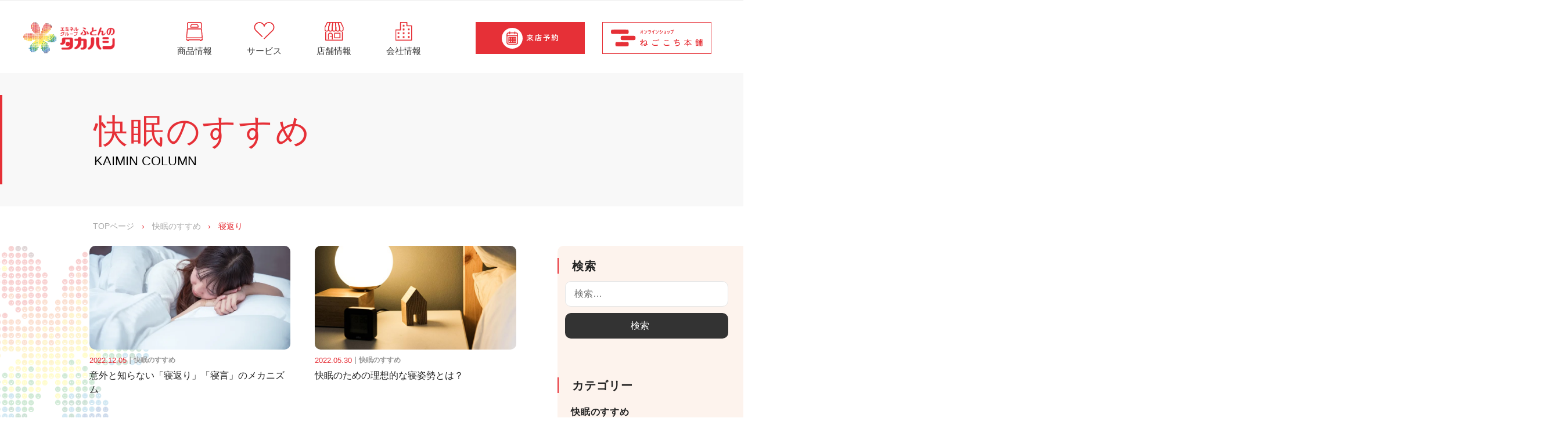

--- FILE ---
content_type: text/html; charset=UTF-8
request_url: https://www.futonten.info/kaimin-tag/%E5%AF%9D%E8%BF%94%E3%82%8A?post_type=kaimin
body_size: 158504
content:


<!DOCTYPE html>
<html dir="ltr" lang="ja"
	prefix="og: https://ogp.me/ns#" >
  <head>
    <meta charset="UTF-8">
    <meta name="viewport" content="width=device-width, initial-scale=1">
    <title>寝返り | 快眠のすすめ | 徳島・香川「ふとんのタカハシ」</title>
	<style>img:is([sizes="auto" i], [sizes^="auto," i]) { contain-intrinsic-size: 3000px 1500px }</style>
	
		<!-- All in One SEO 4.2.2 -->
		<meta name="description" content="寝返りについての記事。快眠に関する耳より情報を発信中。しっかりとした快眠情報から今すぐ人に話したくなる雑学など多彩に掲載しております。" />
		<meta name="robots" content="max-image-preview:large" />
		<meta name="google-site-verification" content="geoqRv-fcjax-NRXwPqekf1ncAsbsfPYk8_1-kzRCis" />
		<link rel="canonical" href="https://www.futonten.info/kaimin-tag/%E5%AF%9D%E8%BF%94%E3%82%8A" />

		<!-- Google tag (gtag.js) -->
<script async src="https://www.googletagmanager.com/gtag/js?id=G-72TW1VXERN"></script>
<script>
 window.dataLayer = window.dataLayer || [];
 function gtag(){dataLayer.push(arguments);}
 gtag('js', new Date());

 gtag('config', 'G-72TW1VXERN');
 gtag('config', 'UA-91683506-2');
</script>
		<meta property="og:locale" content="ja_JP" />
		<meta property="og:site_name" content="ふとんのタカハシ | 徳島県・香川県の寝具・インテリア専門店" />
		<meta property="og:type" content="website" />
		<meta property="og:url" content="https://www.futonten.info/kaimin-tag/%E5%AF%9D%E8%BF%94%E3%82%8A" />
		<meta property="og:image" content="https://www.futonten.info/wp-content/uploads/2022/06/ロゴ2.png" />
		<meta property="og:image:secure_url" content="https://www.futonten.info/wp-content/uploads/2022/06/ロゴ2.png" />
		<meta name="twitter:card" content="summary" />
		<meta name="twitter:site" content="@anminkan" />
		<meta name="twitter:image" content="https://www.futonten.info/wp-content/uploads/2022/06/ロゴ2.png" />
		<script type="application/ld+json" class="aioseo-schema">
			{"@context":"https:\/\/schema.org","@graph":[{"@type":"WebSite","@id":"https:\/\/www.futonten.info\/#website","url":"https:\/\/www.futonten.info\/","name":"\u3075\u3068\u3093\u306e\u30bf\u30ab\u30cf\u30b7","description":"\u5fb3\u5cf6\u770c\u30fb\u9999\u5ddd\u770c\u306e\u5bdd\u5177\u30fb\u30a4\u30f3\u30c6\u30ea\u30a2\u5c02\u9580\u5e97","inLanguage":"ja","publisher":{"@id":"https:\/\/www.futonten.info\/#organization"}},{"@type":"Organization","@id":"https:\/\/www.futonten.info\/#organization","name":"\u5fb3\u5cf6\u30fb\u9999\u5ddd\u300c\u3075\u3068\u3093\u306e\u30bf\u30ab\u30cf\u30b7\u300d","url":"https:\/\/www.futonten.info\/","logo":{"@type":"ImageObject","@id":"https:\/\/www.futonten.info\/#organizationLogo","url":"http:\/\/203.183.146.44\/wp-content\/uploads\/2022\/06\/logo2.png"},"image":{"@id":"https:\/\/www.futonten.info\/#organizationLogo"},"sameAs":["https:\/\/www.facebook.com\/takahashifutonten\/","https:\/\/twitter.com\/anminkan","https:\/\/www.instagram.com\/takahashi1967_official\/","https:\/\/www.pinterest.jp\/takahashi1967_official\/","https:\/\/www.youtube.com\/channel\/UC-REifOgNJprZcleDs4zpzg"]},{"@type":"BreadcrumbList","@id":"https:\/\/www.futonten.info\/kaimin-tag\/%E5%AF%9D%E8%BF%94%E3%82%8A#breadcrumblist","itemListElement":[{"@type":"ListItem","@id":"https:\/\/www.futonten.info\/#listItem","position":1,"item":{"@type":"WebPage","@id":"https:\/\/www.futonten.info\/","name":"\u30db\u30fc\u30e0","description":"\u300c\u3075\u3068\u3093\u306e\u30bf\u30ab\u30cf\u30b7\u300d\u306f\u897f\u5ddd\u306e\u7fbd\u6bdb\u5e03\u56e3\u3001\u30aa\u30fc\u30c0\u30fc\u6795\u3001\u96fb\u52d5\u30d9\u30c3\u30c9\u306a\u3069\u3001\u5bdd\u5177\u3092\u897f\u65e5\u672c\u6700\u5927\u7d1a\u3067\u54c1\u305e\u308d\u3048\uff01\u5c02\u9580\u5e97\u306a\u3089\u3067\u306f\u306e\u77e5\u8b58\u3067\u3001\u304a\u5ba2\u69d8\u306e\u5feb\u7720\u306e\u304a\u624b\u4f1d\u3044\u3092\u81f4\u3057\u307e\u3059\uff01\u304a\u5f85\u305f\u305b\u3057\u306a\u3044\u6765\u5e97\u4e88\u7d04\u304c\u30aa\u30b9\u30b9\u30e1\uff01","url":"https:\/\/www.futonten.info\/"},"nextItem":"https:\/\/www.futonten.info\/kaimin\/kaimin-tag\/%e5%af%9d%e8%bf%94%e3%82%8a#listItem"},{"@type":"ListItem","@id":"https:\/\/www.futonten.info\/kaimin\/kaimin-tag\/%e5%af%9d%e8%bf%94%e3%82%8a#listItem","position":2,"item":{"@type":"WebPage","@id":"https:\/\/www.futonten.info\/kaimin\/kaimin-tag\/%e5%af%9d%e8%bf%94%e3%82%8a","name":"\u5bdd\u8fd4\u308a","description":"\u5bdd\u8fd4\u308a\u306b\u3064\u3044\u3066\u306e\u8a18\u4e8b\u3002\u5feb\u7720\u306b\u95a2\u3059\u308b\u8033\u3088\u308a\u60c5\u5831\u3092\u767a\u4fe1\u4e2d\u3002\u3057\u3063\u304b\u308a\u3068\u3057\u305f\u5feb\u7720\u60c5\u5831\u304b\u3089\u4eca\u3059\u3050\u4eba\u306b\u8a71\u3057\u305f\u304f\u306a\u308b\u96d1\u5b66\u306a\u3069\u591a\u5f69\u306b\u63b2\u8f09\u3057\u3066\u304a\u308a\u307e\u3059\u3002","url":"https:\/\/www.futonten.info\/kaimin\/kaimin-tag\/%e5%af%9d%e8%bf%94%e3%82%8a"},"previousItem":"https:\/\/www.futonten.info\/#listItem"}]},{"@type":"CollectionPage","@id":"https:\/\/www.futonten.info\/kaimin-tag\/%E5%AF%9D%E8%BF%94%E3%82%8A#collectionpage","url":"https:\/\/www.futonten.info\/kaimin-tag\/%E5%AF%9D%E8%BF%94%E3%82%8A","name":"\u5bdd\u8fd4\u308a | \u5feb\u7720\u306e\u3059\u3059\u3081 | \u5fb3\u5cf6\u30fb\u9999\u5ddd\u300c\u3075\u3068\u3093\u306e\u30bf\u30ab\u30cf\u30b7\u300d","description":"\u5bdd\u8fd4\u308a\u306b\u3064\u3044\u3066\u306e\u8a18\u4e8b\u3002\u5feb\u7720\u306b\u95a2\u3059\u308b\u8033\u3088\u308a\u60c5\u5831\u3092\u767a\u4fe1\u4e2d\u3002\u3057\u3063\u304b\u308a\u3068\u3057\u305f\u5feb\u7720\u60c5\u5831\u304b\u3089\u4eca\u3059\u3050\u4eba\u306b\u8a71\u3057\u305f\u304f\u306a\u308b\u96d1\u5b66\u306a\u3069\u591a\u5f69\u306b\u63b2\u8f09\u3057\u3066\u304a\u308a\u307e\u3059\u3002","inLanguage":"ja","isPartOf":{"@id":"https:\/\/www.futonten.info\/#website"},"breadcrumb":{"@id":"https:\/\/www.futonten.info\/kaimin-tag\/%E5%AF%9D%E8%BF%94%E3%82%8A#breadcrumblist"}}]}
		</script>
		<!-- All in One SEO -->

<link rel="alternate" type="application/rss+xml" title="ふとんのタカハシ &raquo; フィード" href="https://www.futonten.info/feed" />
<link rel="alternate" type="application/rss+xml" title="ふとんのタカハシ &raquo; コメントフィード" href="https://www.futonten.info/comments/feed" />
<link rel="alternate" type="application/rss+xml" title="ふとんのタカハシ &raquo; 快眠のすすめ フィード" href="https://www.futonten.info/kaimin/feed/" />
<script type="text/javascript">
/* <![CDATA[ */
window._wpemojiSettings = {"baseUrl":"https:\/\/s.w.org\/images\/core\/emoji\/15.0.3\/72x72\/","ext":".png","svgUrl":"https:\/\/s.w.org\/images\/core\/emoji\/15.0.3\/svg\/","svgExt":".svg","source":{"concatemoji":"https:\/\/www.futonten.info\/wp-includes\/js\/wp-emoji-release.min.js?ver=6.7.2"}};
/*! This file is auto-generated */
!function(i,n){var o,s,e;function c(e){try{var t={supportTests:e,timestamp:(new Date).valueOf()};sessionStorage.setItem(o,JSON.stringify(t))}catch(e){}}function p(e,t,n){e.clearRect(0,0,e.canvas.width,e.canvas.height),e.fillText(t,0,0);var t=new Uint32Array(e.getImageData(0,0,e.canvas.width,e.canvas.height).data),r=(e.clearRect(0,0,e.canvas.width,e.canvas.height),e.fillText(n,0,0),new Uint32Array(e.getImageData(0,0,e.canvas.width,e.canvas.height).data));return t.every(function(e,t){return e===r[t]})}function u(e,t,n){switch(t){case"flag":return n(e,"\ud83c\udff3\ufe0f\u200d\u26a7\ufe0f","\ud83c\udff3\ufe0f\u200b\u26a7\ufe0f")?!1:!n(e,"\ud83c\uddfa\ud83c\uddf3","\ud83c\uddfa\u200b\ud83c\uddf3")&&!n(e,"\ud83c\udff4\udb40\udc67\udb40\udc62\udb40\udc65\udb40\udc6e\udb40\udc67\udb40\udc7f","\ud83c\udff4\u200b\udb40\udc67\u200b\udb40\udc62\u200b\udb40\udc65\u200b\udb40\udc6e\u200b\udb40\udc67\u200b\udb40\udc7f");case"emoji":return!n(e,"\ud83d\udc26\u200d\u2b1b","\ud83d\udc26\u200b\u2b1b")}return!1}function f(e,t,n){var r="undefined"!=typeof WorkerGlobalScope&&self instanceof WorkerGlobalScope?new OffscreenCanvas(300,150):i.createElement("canvas"),a=r.getContext("2d",{willReadFrequently:!0}),o=(a.textBaseline="top",a.font="600 32px Arial",{});return e.forEach(function(e){o[e]=t(a,e,n)}),o}function t(e){var t=i.createElement("script");t.src=e,t.defer=!0,i.head.appendChild(t)}"undefined"!=typeof Promise&&(o="wpEmojiSettingsSupports",s=["flag","emoji"],n.supports={everything:!0,everythingExceptFlag:!0},e=new Promise(function(e){i.addEventListener("DOMContentLoaded",e,{once:!0})}),new Promise(function(t){var n=function(){try{var e=JSON.parse(sessionStorage.getItem(o));if("object"==typeof e&&"number"==typeof e.timestamp&&(new Date).valueOf()<e.timestamp+604800&&"object"==typeof e.supportTests)return e.supportTests}catch(e){}return null}();if(!n){if("undefined"!=typeof Worker&&"undefined"!=typeof OffscreenCanvas&&"undefined"!=typeof URL&&URL.createObjectURL&&"undefined"!=typeof Blob)try{var e="postMessage("+f.toString()+"("+[JSON.stringify(s),u.toString(),p.toString()].join(",")+"));",r=new Blob([e],{type:"text/javascript"}),a=new Worker(URL.createObjectURL(r),{name:"wpTestEmojiSupports"});return void(a.onmessage=function(e){c(n=e.data),a.terminate(),t(n)})}catch(e){}c(n=f(s,u,p))}t(n)}).then(function(e){for(var t in e)n.supports[t]=e[t],n.supports.everything=n.supports.everything&&n.supports[t],"flag"!==t&&(n.supports.everythingExceptFlag=n.supports.everythingExceptFlag&&n.supports[t]);n.supports.everythingExceptFlag=n.supports.everythingExceptFlag&&!n.supports.flag,n.DOMReady=!1,n.readyCallback=function(){n.DOMReady=!0}}).then(function(){return e}).then(function(){var e;n.supports.everything||(n.readyCallback(),(e=n.source||{}).concatemoji?t(e.concatemoji):e.wpemoji&&e.twemoji&&(t(e.twemoji),t(e.wpemoji)))}))}((window,document),window._wpemojiSettings);
/* ]]> */
</script>
<style id='wp-emoji-styles-inline-css' type='text/css'>

	img.wp-smiley, img.emoji {
		display: inline !important;
		border: none !important;
		box-shadow: none !important;
		height: 1em !important;
		width: 1em !important;
		margin: 0 0.07em !important;
		vertical-align: -0.1em !important;
		background: none !important;
		padding: 0 !important;
	}
</style>
<style id='classic-theme-styles-inline-css' type='text/css'>
/*! This file is auto-generated */
.wp-block-button__link{color:#fff;background-color:#32373c;border-radius:9999px;box-shadow:none;text-decoration:none;padding:calc(.667em + 2px) calc(1.333em + 2px);font-size:1.125em}.wp-block-file__button{background:#32373c;color:#fff;text-decoration:none}
</style>
<style id='global-styles-inline-css' type='text/css'>
:root{--wp--preset--aspect-ratio--square: 1;--wp--preset--aspect-ratio--4-3: 4/3;--wp--preset--aspect-ratio--3-4: 3/4;--wp--preset--aspect-ratio--3-2: 3/2;--wp--preset--aspect-ratio--2-3: 2/3;--wp--preset--aspect-ratio--16-9: 16/9;--wp--preset--aspect-ratio--9-16: 9/16;--wp--preset--color--black: #000000;--wp--preset--color--cyan-bluish-gray: #abb8c3;--wp--preset--color--white: #ffffff;--wp--preset--color--pale-pink: #f78da7;--wp--preset--color--vivid-red: #cf2e2e;--wp--preset--color--luminous-vivid-orange: #ff6900;--wp--preset--color--luminous-vivid-amber: #fcb900;--wp--preset--color--light-green-cyan: #7bdcb5;--wp--preset--color--vivid-green-cyan: #00d084;--wp--preset--color--pale-cyan-blue: #8ed1fc;--wp--preset--color--vivid-cyan-blue: #0693e3;--wp--preset--color--vivid-purple: #9b51e0;--wp--preset--gradient--vivid-cyan-blue-to-vivid-purple: linear-gradient(135deg,rgba(6,147,227,1) 0%,rgb(155,81,224) 100%);--wp--preset--gradient--light-green-cyan-to-vivid-green-cyan: linear-gradient(135deg,rgb(122,220,180) 0%,rgb(0,208,130) 100%);--wp--preset--gradient--luminous-vivid-amber-to-luminous-vivid-orange: linear-gradient(135deg,rgba(252,185,0,1) 0%,rgba(255,105,0,1) 100%);--wp--preset--gradient--luminous-vivid-orange-to-vivid-red: linear-gradient(135deg,rgba(255,105,0,1) 0%,rgb(207,46,46) 100%);--wp--preset--gradient--very-light-gray-to-cyan-bluish-gray: linear-gradient(135deg,rgb(238,238,238) 0%,rgb(169,184,195) 100%);--wp--preset--gradient--cool-to-warm-spectrum: linear-gradient(135deg,rgb(74,234,220) 0%,rgb(151,120,209) 20%,rgb(207,42,186) 40%,rgb(238,44,130) 60%,rgb(251,105,98) 80%,rgb(254,248,76) 100%);--wp--preset--gradient--blush-light-purple: linear-gradient(135deg,rgb(255,206,236) 0%,rgb(152,150,240) 100%);--wp--preset--gradient--blush-bordeaux: linear-gradient(135deg,rgb(254,205,165) 0%,rgb(254,45,45) 50%,rgb(107,0,62) 100%);--wp--preset--gradient--luminous-dusk: linear-gradient(135deg,rgb(255,203,112) 0%,rgb(199,81,192) 50%,rgb(65,88,208) 100%);--wp--preset--gradient--pale-ocean: linear-gradient(135deg,rgb(255,245,203) 0%,rgb(182,227,212) 50%,rgb(51,167,181) 100%);--wp--preset--gradient--electric-grass: linear-gradient(135deg,rgb(202,248,128) 0%,rgb(113,206,126) 100%);--wp--preset--gradient--midnight: linear-gradient(135deg,rgb(2,3,129) 0%,rgb(40,116,252) 100%);--wp--preset--font-size--small: 13px;--wp--preset--font-size--medium: 20px;--wp--preset--font-size--large: 36px;--wp--preset--font-size--x-large: 42px;--wp--preset--spacing--20: 0.44rem;--wp--preset--spacing--30: 0.67rem;--wp--preset--spacing--40: 1rem;--wp--preset--spacing--50: 1.5rem;--wp--preset--spacing--60: 2.25rem;--wp--preset--spacing--70: 3.38rem;--wp--preset--spacing--80: 5.06rem;--wp--preset--shadow--natural: 6px 6px 9px rgba(0, 0, 0, 0.2);--wp--preset--shadow--deep: 12px 12px 50px rgba(0, 0, 0, 0.4);--wp--preset--shadow--sharp: 6px 6px 0px rgba(0, 0, 0, 0.2);--wp--preset--shadow--outlined: 6px 6px 0px -3px rgba(255, 255, 255, 1), 6px 6px rgba(0, 0, 0, 1);--wp--preset--shadow--crisp: 6px 6px 0px rgba(0, 0, 0, 1);}:where(.is-layout-flex){gap: 0.5em;}:where(.is-layout-grid){gap: 0.5em;}body .is-layout-flex{display: flex;}.is-layout-flex{flex-wrap: wrap;align-items: center;}.is-layout-flex > :is(*, div){margin: 0;}body .is-layout-grid{display: grid;}.is-layout-grid > :is(*, div){margin: 0;}:where(.wp-block-columns.is-layout-flex){gap: 2em;}:where(.wp-block-columns.is-layout-grid){gap: 2em;}:where(.wp-block-post-template.is-layout-flex){gap: 1.25em;}:where(.wp-block-post-template.is-layout-grid){gap: 1.25em;}.has-black-color{color: var(--wp--preset--color--black) !important;}.has-cyan-bluish-gray-color{color: var(--wp--preset--color--cyan-bluish-gray) !important;}.has-white-color{color: var(--wp--preset--color--white) !important;}.has-pale-pink-color{color: var(--wp--preset--color--pale-pink) !important;}.has-vivid-red-color{color: var(--wp--preset--color--vivid-red) !important;}.has-luminous-vivid-orange-color{color: var(--wp--preset--color--luminous-vivid-orange) !important;}.has-luminous-vivid-amber-color{color: var(--wp--preset--color--luminous-vivid-amber) !important;}.has-light-green-cyan-color{color: var(--wp--preset--color--light-green-cyan) !important;}.has-vivid-green-cyan-color{color: var(--wp--preset--color--vivid-green-cyan) !important;}.has-pale-cyan-blue-color{color: var(--wp--preset--color--pale-cyan-blue) !important;}.has-vivid-cyan-blue-color{color: var(--wp--preset--color--vivid-cyan-blue) !important;}.has-vivid-purple-color{color: var(--wp--preset--color--vivid-purple) !important;}.has-black-background-color{background-color: var(--wp--preset--color--black) !important;}.has-cyan-bluish-gray-background-color{background-color: var(--wp--preset--color--cyan-bluish-gray) !important;}.has-white-background-color{background-color: var(--wp--preset--color--white) !important;}.has-pale-pink-background-color{background-color: var(--wp--preset--color--pale-pink) !important;}.has-vivid-red-background-color{background-color: var(--wp--preset--color--vivid-red) !important;}.has-luminous-vivid-orange-background-color{background-color: var(--wp--preset--color--luminous-vivid-orange) !important;}.has-luminous-vivid-amber-background-color{background-color: var(--wp--preset--color--luminous-vivid-amber) !important;}.has-light-green-cyan-background-color{background-color: var(--wp--preset--color--light-green-cyan) !important;}.has-vivid-green-cyan-background-color{background-color: var(--wp--preset--color--vivid-green-cyan) !important;}.has-pale-cyan-blue-background-color{background-color: var(--wp--preset--color--pale-cyan-blue) !important;}.has-vivid-cyan-blue-background-color{background-color: var(--wp--preset--color--vivid-cyan-blue) !important;}.has-vivid-purple-background-color{background-color: var(--wp--preset--color--vivid-purple) !important;}.has-black-border-color{border-color: var(--wp--preset--color--black) !important;}.has-cyan-bluish-gray-border-color{border-color: var(--wp--preset--color--cyan-bluish-gray) !important;}.has-white-border-color{border-color: var(--wp--preset--color--white) !important;}.has-pale-pink-border-color{border-color: var(--wp--preset--color--pale-pink) !important;}.has-vivid-red-border-color{border-color: var(--wp--preset--color--vivid-red) !important;}.has-luminous-vivid-orange-border-color{border-color: var(--wp--preset--color--luminous-vivid-orange) !important;}.has-luminous-vivid-amber-border-color{border-color: var(--wp--preset--color--luminous-vivid-amber) !important;}.has-light-green-cyan-border-color{border-color: var(--wp--preset--color--light-green-cyan) !important;}.has-vivid-green-cyan-border-color{border-color: var(--wp--preset--color--vivid-green-cyan) !important;}.has-pale-cyan-blue-border-color{border-color: var(--wp--preset--color--pale-cyan-blue) !important;}.has-vivid-cyan-blue-border-color{border-color: var(--wp--preset--color--vivid-cyan-blue) !important;}.has-vivid-purple-border-color{border-color: var(--wp--preset--color--vivid-purple) !important;}.has-vivid-cyan-blue-to-vivid-purple-gradient-background{background: var(--wp--preset--gradient--vivid-cyan-blue-to-vivid-purple) !important;}.has-light-green-cyan-to-vivid-green-cyan-gradient-background{background: var(--wp--preset--gradient--light-green-cyan-to-vivid-green-cyan) !important;}.has-luminous-vivid-amber-to-luminous-vivid-orange-gradient-background{background: var(--wp--preset--gradient--luminous-vivid-amber-to-luminous-vivid-orange) !important;}.has-luminous-vivid-orange-to-vivid-red-gradient-background{background: var(--wp--preset--gradient--luminous-vivid-orange-to-vivid-red) !important;}.has-very-light-gray-to-cyan-bluish-gray-gradient-background{background: var(--wp--preset--gradient--very-light-gray-to-cyan-bluish-gray) !important;}.has-cool-to-warm-spectrum-gradient-background{background: var(--wp--preset--gradient--cool-to-warm-spectrum) !important;}.has-blush-light-purple-gradient-background{background: var(--wp--preset--gradient--blush-light-purple) !important;}.has-blush-bordeaux-gradient-background{background: var(--wp--preset--gradient--blush-bordeaux) !important;}.has-luminous-dusk-gradient-background{background: var(--wp--preset--gradient--luminous-dusk) !important;}.has-pale-ocean-gradient-background{background: var(--wp--preset--gradient--pale-ocean) !important;}.has-electric-grass-gradient-background{background: var(--wp--preset--gradient--electric-grass) !important;}.has-midnight-gradient-background{background: var(--wp--preset--gradient--midnight) !important;}.has-small-font-size{font-size: var(--wp--preset--font-size--small) !important;}.has-medium-font-size{font-size: var(--wp--preset--font-size--medium) !important;}.has-large-font-size{font-size: var(--wp--preset--font-size--large) !important;}.has-x-large-font-size{font-size: var(--wp--preset--font-size--x-large) !important;}
:where(.wp-block-post-template.is-layout-flex){gap: 1.25em;}:where(.wp-block-post-template.is-layout-grid){gap: 1.25em;}
:where(.wp-block-columns.is-layout-flex){gap: 2em;}:where(.wp-block-columns.is-layout-grid){gap: 2em;}
:root :where(.wp-block-pullquote){font-size: 1.5em;line-height: 1.6;}
</style>
<link rel='stylesheet' id='megamenu-css' href='https://www.futonten.info/wp-content/uploads/maxmegamenu/style.css?ver=0fea51' type='text/css' media='all' />
<link rel='stylesheet' id='fontawesome-css' href='https://www.futonten.info/wp-content/themes/futonten/inc/font-awesome/css/font-awesome.css?ver=4.7.0' type='text/css' media='all' />
<link rel='stylesheet' id='normalize-css' href='https://www.futonten.info/wp-content/themes/futonten/css/normalize.css?ver=8.0.0' type='text/css' media='all' />
<link rel='stylesheet' id='businesspress-style-css' href='https://www.futonten.info/wp-content/themes/futonten/style.css?ver=1.0.0' type='text/css' media='all' />
<style id='businesspress-style-inline-css' type='text/css'>

	a,
	.subheader {
		color: #4693f5;
	}
	a:hover {
		color: #639af6;
	}
	a.home-header-button-main {
		background-color: #4693f5;
	}
	a.home-header-button-main:hover {
		background-color: #639af6;
	}
	code, kbd, tt, var,
	th,
	pre,
	.top-bar,
	.author-profile,
	.pagination .current,
	.page-links .page-numbers,
	.tagcloud a,
	.widget_calendar tbody td a,
	.container-wrapper,
	.site-bottom {
		background-color: #f4f5f6;
		background-color: #454545;
	}

	.jumbotron {
		background-image: url("");
	}
	.home-header-content {
		text-align: left;
	}

	@media screen and (min-width: 768px) {
		.footer-widget-1 {
			width: 24.99%;
		}
		.footer-widget-2 {
			width: 24.99%;
		}
		.footer-widget-3 {
			width: 24.99%;
		}
		.footer-widget-4 {
			width: 24.99%;
		}
		.footer-widget-5 {
			width: 0%;
		}
		.footer-widget-6 {
			width: 0%;
		}
	}
	
</style>
<link rel='stylesheet' id='ac-style-css' href='https://www.futonten.info/wp-content/themes/futonten/css/ac_style.css?ver=6.7.2' type='text/css' media='all' />
<link rel='stylesheet' id='ac-style2-css' href='https://www.futonten.info/wp-content/themes/futonten/css/ac_style2.css?ver=6.7.2' type='text/css' media='all' />
<link rel='stylesheet' id='ac-style3-css' href='https://www.futonten.info/wp-content/themes/futonten/css/ac_style3.css?ver=6.7.2' type='text/css' media='all' />
<link rel='stylesheet' id='tk-style-css' href='https://www.futonten.info/wp-content/themes/futonten/css/tk_style.css?ver=6.7.2' type='text/css' media='all' />
<link rel='stylesheet' id='slick-theme-style-css' href='https://www.futonten.info/wp-content/themes/futonten/js/slick-1.8.1/slick/slick-theme.css?ver=6.7.2' type='text/css' media='all' />
<link rel='stylesheet' id='slick-style-css' href='https://www.futonten.info/wp-content/themes/futonten/js/slick-1.8.1/slick/slick.css?ver=6.7.2' type='text/css' media='all' />
<link rel='stylesheet' id='common-style-css' href='https://www.futonten.info/wp-content/themes/futonten/css/common.css?ver=6.7.2' type='text/css' media='all' />
<script type="text/javascript" src="https://www.futonten.info/wp-includes/js/jquery/jquery.min.js?ver=3.7.1" id="jquery-core-js"></script>
<script type="text/javascript" src="https://www.futonten.info/wp-includes/js/jquery/jquery-migrate.min.js?ver=3.4.1" id="jquery-migrate-js"></script>
<script type="text/javascript" src="https://www.futonten.info/wp-content/themes/futonten/js/slick-1.8.1/slick/slick.min.js?ver=6.7.2" id="slick-min-js"></script>
<link rel="https://api.w.org/" href="https://www.futonten.info/wp-json/" /><link rel="alternate" title="JSON" type="application/json" href="https://www.futonten.info/wp-json/wp/v2/kaimin-tag/275" /><link rel="EditURI" type="application/rsd+xml" title="RSD" href="https://www.futonten.info/xmlrpc.php?rsd" />
<meta name="generator" content="WordPress 6.7.2" />
<link rel="icon" href="https://www.futonten.info/wp-content/uploads/2022/07/cropped-smile-2-32x32.png" sizes="32x32" />
<link rel="icon" href="https://www.futonten.info/wp-content/uploads/2022/07/cropped-smile-2-192x192.png" sizes="192x192" />
<link rel="apple-touch-icon" href="https://www.futonten.info/wp-content/uploads/2022/07/cropped-smile-2-180x180.png" />
<meta name="msapplication-TileImage" content="https://www.futonten.info/wp-content/uploads/2022/07/cropped-smile-2-270x270.png" />
<style type="text/css">/** Mega Menu CSS: fs **/</style>
    <link href="https://fonts.googleapis.com/css?family=Overpass" rel="stylesheet">
    <!--お問い合わせ・レンタル布団・来店予約ページのみcssを適用-->
      </head>

  <body class="archive post-type-archive post-type-archive-kaimin wp-custom-logo mega-menu-primary hide-blogname hide-blogdescription has-sidebar has-avatars">
    <div id="page" class="site">
      <a class="skip-link screen-reader-text" href="#content">コンテンツへスキップ</a>

      <header id="masthead" class="site-header">

        
        <div class="main-header main-header-original">
          <div class="main-header-content">
            <!-- サイトロゴ -->
            <div class="site-branding">
              <div class="site-logo"><a href="https://www.futonten.info/" rel="home"><img alt="ふとんのタカハシ" src="https://www.futonten.info/wp-content/uploads/2022/06/ロゴ2.png" width="775" /></a></div>              	<div class="site-title"><a href="https://www.futonten.info/" rel="home">ふとんのタカハシ</a></div>
		<div class="site-description">徳島県・香川県の寝具・インテリア専門店</div>
	            </div>
            <!-- .site-branding -->

            <!-- PC用ヘッダーナビゲーション -->
            
	<nav class="main-navigation">

		<div id="mega-menu-wrap-primary" class="mega-menu-wrap"><div class="mega-menu-toggle"><div class="mega-toggle-blocks-left"></div><div class="mega-toggle-blocks-center"></div><div class="mega-toggle-blocks-right"><div class='mega-toggle-block mega-menu-toggle-animated-block mega-toggle-block-1' id='mega-toggle-block-1'><button aria-label="Toggle Menu" class="mega-toggle-animated mega-toggle-animated-slider" type="button" aria-expanded="false">
                  <span class="mega-toggle-animated-box">
                    <span class="mega-toggle-animated-inner"></span>
                  </span>
                </button></div></div></div><ul id="mega-menu-primary" class="mega-menu max-mega-menu mega-menu-horizontal mega-no-js" data-event="hover" data-effect="disabled" data-effect-speed="200" data-effect-mobile="disabled" data-effect-speed-mobile="0" data-panel-width="body" data-panel-inner-width="#content" data-mobile-force-width="body" data-second-click="go" data-document-click="collapse" data-vertical-behaviour="standard" data-breakpoint="768" data-unbind="true" data-mobile-state="collapse_all" data-hover-intent-timeout="300" data-hover-intent-interval="100"><li class='mega-menu-item mega-menu-item-type-post_type mega-menu-item-object-page mega-menu-item-has-children mega-menu-megamenu mega-align-bottom-left mega-menu-grid mega-menu-item-36' id='mega-menu-item-36'><a class="mega-menu-link" href="https://www.futonten.info/products" aria-haspopup="true" aria-expanded="false" tabindex="0"><img class="icon" src="/wp-content/themes/futonten/images/item_logo.svg"><i class="fa fa-chevron-right sub-icon" aria-hidden="true"></i><span>商品情報</span><span class="mega-indicator"><div class="mainasu"></div></span><div class="space_item"></div></a><div class="line"><div class="line_icon"></div></div>
<ul class="mega-sub-menu">
<li class='mega-menu-row' id='mega-menu-36-0'>
	<ul class="mega-sub-menu">
<li class='mega-menu-column mega-menu-item-products mega-menu-columns-2-of-12 menu-item-products' id='mega-menu-36-0-0'>
		<ul class="mega-sub-menu">
<li class='mega-menu-item mega-menu-item-type-post_type mega-menu-item-object-page mega-hide-on-mobile mega-menu-item-195' id='mega-menu-item-195'><a class="mega-menu-link" href="https://www.futonten.info/products"><img class="icon" src="/wp-content/themes/futonten/images/item_logo.svg"><span>取扱商品</span><div class="menu_line"></div></a></li>		</ul>
</li><li class='mega-menu-column mega-menu-columns-3-of-12' id='mega-menu-36-0-1'>
		<ul class="mega-sub-menu">
<li class='mega-menu-item mega-menu-item-type-post_type mega-menu-item-object-page mega-menu-item-has-children mega-menu-item-7654' id='mega-menu-item-7654'><a class="mega-menu-link" href="https://www.futonten.info/products/order"><img class="icon" src="/wp-content/themes/futonten/images/item_logo.svg"><i class="fa fa-chevron-right sub-icon" aria-hidden="true"></i><span>まくら</span><span class="mega-indicator"><div class="mainasu"></div></span></a>
			<ul class="mega-sub-menu">
<li class='mega-menu-item mega-menu-item-type-post_type mega-menu-item-object-page mega-menu-item-7650' id='mega-menu-item-7650'><a class="mega-menu-link" href="https://www.futonten.info/products/order"><img class="icon" src="/wp-content/themes/futonten/images/item_logo.svg"><i class="fa fa-chevron-right sub-icon" aria-hidden="true"></i><span>オーダー枕</span></a></li><li class='mega-menu-item mega-menu-item-type-post_type mega-menu-item-object-page mega-menu-item-7649' id='mega-menu-item-7649'><a class="mega-menu-link" href="https://www.futonten.info/products/pillow"><img class="icon" src="/wp-content/themes/futonten/images/item_logo.svg"><i class="fa fa-chevron-right sub-icon" aria-hidden="true"></i><span>機能枕・抱きまくら</span></a></li>			</ul>
</li><li class='mega-menu-item mega-menu-item-type-post_type mega-menu-item-object-page mega-menu-item-has-children mega-menu-item-246' id='mega-menu-item-246'><a class="mega-menu-link" href="https://www.futonten.info/products/mattress"><img class="icon" src="/wp-content/themes/futonten/images/item_logo.svg"><i class="fa fa-chevron-right sub-icon" aria-hidden="true"></i><span>マットレス・体圧分散敷き布団</span><span class="mega-indicator"><div class="mainasu"></div></span></a>
			<ul class="mega-sub-menu">
<li class='mega-menu-item mega-menu-item-type-post_type mega-menu-item-object-page mega-menu-item-245' id='mega-menu-item-245'><a class="mega-menu-link" href="https://www.futonten.info/products/mattress/anmin-studio"><img class="icon" src="/wp-content/themes/futonten/images/item_logo.svg"><i class="fa fa-chevron-right sub-icon" aria-hidden="true"></i><span>安眠工房シリーズ</span></a></li><li class='mega-menu-item mega-menu-item-type-post_type mega-menu-item-object-page mega-menu-item-244' id='mega-menu-item-244'><a class="mega-menu-link" href="https://www.futonten.info/products/mattress/air"><img class="icon" src="/wp-content/themes/futonten/images/item_logo.svg"><i class="fa fa-chevron-right sub-icon" aria-hidden="true"></i><span>西川AiRシリーズ</span></a></li>			</ul>
</li>		</ul>
</li><li class='mega-menu-column mega-menu-columns-2-of-12' id='mega-menu-36-0-2'>
		<ul class="mega-sub-menu">
<li class='mega-menu-item mega-menu-item-type-post_type mega-menu-item-object-page mega-menu-item-243' id='mega-menu-item-243'><a class="mega-menu-link" href="https://www.futonten.info/products/bed"><img class="icon" src="/wp-content/themes/futonten/images/item_logo.svg"><i class="fa fa-chevron-right sub-icon" aria-hidden="true"></i><span>ベッド</span></a></li><li class='mega-menu-item mega-menu-item-type-post_type mega-menu-item-object-page mega-menu-item-242' id='mega-menu-item-242'><a class="mega-menu-link" href="https://www.futonten.info/products/down"><img class="icon" src="/wp-content/themes/futonten/images/item_logo.svg"><i class="fa fa-chevron-right sub-icon" aria-hidden="true"></i><span>羽毛布団</span></a></li><li class='mega-menu-item mega-menu-item-type-post_type mega-menu-item-object-page mega-menu-item-241' id='mega-menu-item-241'><a class="mega-menu-link" href="https://www.futonten.info/products/thermotherapy"><img class="icon" src="/wp-content/themes/futonten/images/item_logo.svg"><i class="fa fa-chevron-right sub-icon" aria-hidden="true"></i><span>温熱敷布団</span></a></li><li class='mega-menu-item mega-menu-item-type-post_type mega-menu-item-object-page mega-menu-item-240' id='mega-menu-item-240'><a class="mega-menu-link" href="https://www.futonten.info/products/mouton"><img class="icon" src="/wp-content/themes/futonten/images/item_logo.svg"><i class="fa fa-chevron-right sub-icon" aria-hidden="true"></i><span>ムートン</span></a></li>		</ul>
</li><li class='mega-menu-column mega-menu-columns-2-of-12' id='mega-menu-36-0-3'>
		<ul class="mega-sub-menu">
<li class='mega-menu-item mega-menu-item-type-post_type mega-menu-item-object-page mega-menu-item-239' id='mega-menu-item-239'><a class="mega-menu-link" href="https://www.futonten.info/products/silk"><img class="icon" src="/wp-content/themes/futonten/images/item_logo.svg"><i class="fa fa-chevron-right sub-icon" aria-hidden="true"></i><span>真綿布団</span></a></li><li class='mega-menu-item mega-menu-item-type-post_type mega-menu-item-object-page mega-menu-item-238' id='mega-menu-item-238'><a class="mega-menu-link" href="https://www.futonten.info/products/cover"><img class="icon" src="/wp-content/themes/futonten/images/item_logo.svg"><i class="fa fa-chevron-right sub-icon" aria-hidden="true"></i><span>カバー・シーツ</span></a></li><li class='mega-menu-item mega-menu-item-type-post_type mega-menu-item-object-page mega-menu-item-237' id='mega-menu-item-237'><a class="mega-menu-link" href="https://www.futonten.info/products/blanket"><img class="icon" src="/wp-content/themes/futonten/images/item_logo.svg"><i class="fa fa-chevron-right sub-icon" aria-hidden="true"></i><span>掛毛布</span></a></li><li class='mega-menu-item mega-menu-item-type-post_type mega-menu-item-object-page mega-menu-item-236' id='mega-menu-item-236'><a class="mega-menu-link" href="https://www.futonten.info/products/pad"><img class="icon" src="/wp-content/themes/futonten/images/item_logo.svg"><i class="fa fa-chevron-right sub-icon" aria-hidden="true"></i><span>敷パッド</span></a></li>		</ul>
</li><li class='mega-menu-column mega-menu-columns-2-of-12' id='mega-menu-36-0-4'>
		<ul class="mega-sub-menu">
<li class='mega-menu-item mega-menu-item-type-post_type mega-menu-item-object-page mega-menu-item-235' id='mega-menu-item-235'><a class="mega-menu-link" href="https://www.futonten.info/products/pajamas"><img class="icon" src="/wp-content/themes/futonten/images/item_logo.svg"><i class="fa fa-chevron-right sub-icon" aria-hidden="true"></i><span>パジャマ</span></a></li><li class='mega-menu-item mega-menu-item-type-post_type mega-menu-item-object-page mega-menu-item-234' id='mega-menu-item-234'><a class="mega-menu-link" href="https://www.futonten.info/products/towel"><img class="icon" src="/wp-content/themes/futonten/images/item_logo.svg"><i class="fa fa-chevron-right sub-icon" aria-hidden="true"></i><span>タオル</span></a></li><li class='mega-menu-item mega-menu-item-type-post_type mega-menu-item-object-page mega-menu-item-233' id='mega-menu-item-233'><a class="mega-menu-link" href="https://www.futonten.info/products/interior"><img class="icon" src="/wp-content/themes/futonten/images/item_logo.svg"><i class="fa fa-chevron-right sub-icon" aria-hidden="true"></i><span>インテリア</span></a></li><li class='mega-menu-item mega-menu-item-type-post_type mega-menu-item-object-page mega-menu-item-10903' id='mega-menu-item-10903'><a class="mega-menu-link" href="https://www.futonten.info/products/zabuton"><img class="icon" src="/wp-content/themes/futonten/images/item_logo.svg"><i class="fa fa-chevron-right sub-icon" aria-hidden="true"></i><span>座布団・座布団カバー</span></a></li>		</ul>
</li>	</ul>
</li><li class='mega-menu-row' id='mega-menu-36-1'>
	<ul class="mega-sub-menu">
<li class='mega-menu-column mega-menu-columns-3-of-12' id='mega-menu-36-1-0'></li>	</ul>
</li></ul>
</li><li class='mega-menu-item mega-menu-item-type-post_type mega-menu-item-object-page mega-menu-item-has-children mega-menu-megamenu mega-align-bottom-left mega-menu-grid mega-menu-item-84' id='mega-menu-item-84'><a class="mega-menu-link" href="https://www.futonten.info/survice" aria-haspopup="true" aria-expanded="false" tabindex="0"><img class="icon" src="/wp-content/themes/futonten/images/header_service_logo.png"><i class="fa fa-chevron-right sub-icon" aria-hidden="true"></i><span>サービス</span><span class="mega-indicator"><div class="mainasu"></div></span><div class="space_item"></div></a><div class="line"><div class="line_icon"></div></div>
<ul class="mega-sub-menu">
<li class='mega-menu-row' id='mega-menu-84-0'>
	<ul class="mega-sub-menu">
<li class='mega-menu-column mega-menu-item-service mega-menu-columns-2-of-12 menu-item-service' id='mega-menu-84-0-0'>
		<ul class="mega-sub-menu">
<li class='mega-menu-item mega-menu-item-type-post_type mega-menu-item-object-page mega-hide-on-mobile mega-menu-item-283' id='mega-menu-item-283'><a class="mega-menu-link" href="https://www.futonten.info/survice"><img class="icon" src="/wp-content/themes/futonten/images/item_logo.svg"><span>サービス</span><div class="menu_line"></div></a></li>		</ul>
</li><li class='mega-menu-column mega-menu-columns-2-of-12' id='mega-menu-84-0-1'>
		<ul class="mega-sub-menu">
<li class='mega-menu-item mega-menu-item-type-post_type mega-menu-item-object-page mega-menu-item-284' id='mega-menu-item-284'><a class="mega-menu-link" href="https://www.futonten.info/survice/cleaning"><img class="icon" src="/wp-content/themes/futonten/images/item_logo.svg"><i class="fa fa-chevron-right sub-icon" aria-hidden="true"></i><span>クリーニング</span></a></li><li class='mega-menu-item mega-menu-item-type-post_type mega-menu-item-object-page mega-menu-item-285' id='mega-menu-item-285'><a class="mega-menu-link" href="https://www.futonten.info/survice/renovate"><img class="icon" src="/wp-content/themes/futonten/images/item_logo.svg"><i class="fa fa-chevron-right sub-icon" aria-hidden="true"></i><span>羽毛リフォーム・打ち直し</span></a></li><li class='mega-menu-item mega-menu-item-type-post_type mega-menu-item-object-page mega-menu-item-295' id='mega-menu-item-295'><a class="mega-menu-link" href="https://www.futonten.info/survice/sanitization"><img class="icon" src="/wp-content/themes/futonten/images/item_logo.svg"><i class="fa fa-chevron-right sub-icon" aria-hidden="true"></i><span>除菌・消臭サービス</span></a></li><li class='mega-menu-item mega-menu-item-type-post_type mega-menu-item-object-page mega-menu-item-293' id='mega-menu-item-293'><a class="mega-menu-link" href="https://www.futonten.info/survice/trial"><img class="icon" src="/wp-content/themes/futonten/images/item_logo.svg"><i class="fa fa-chevron-right sub-icon" aria-hidden="true"></i><span>体験コーナー</span></a></li>		</ul>
</li><li class='mega-menu-column mega-menu-columns-2-of-12' id='mega-menu-84-0-2'>
		<ul class="mega-sub-menu">
<li class='mega-menu-item mega-menu-item-type-post_type mega-menu-item-object-page mega-menu-item-294' id='mega-menu-item-294'><a class="mega-menu-link" href="https://www.futonten.info/survice/counseling"><img class="icon" src="/wp-content/themes/futonten/images/item_logo.svg"><i class="fa fa-chevron-right sub-icon" aria-hidden="true"></i><span>ねむりの相談所</span></a></li><li class='mega-menu-item mega-menu-item-type-post_type mega-menu-item-object-page mega-menu-item-622' id='mega-menu-item-622'><a class="mega-menu-link" href="https://www.futonten.info/survice/reservation"><img class="icon" src="/wp-content/themes/futonten/images/item_logo.svg"><i class="fa fa-chevron-right sub-icon" aria-hidden="true"></i><span>来店予約</span></a></li><li class='mega-menu-item mega-menu-item-type-post_type mega-menu-item-object-page mega-menu-item-has-children mega-menu-item-601' id='mega-menu-item-601'><a class="mega-menu-link" href="https://www.futonten.info/survice/rental"><img class="icon" src="/wp-content/themes/futonten/images/item_logo.svg"><i class="fa fa-chevron-right sub-icon" aria-hidden="true"></i><span>レンタル布団（貸し布団）</span><span class="mega-indicator"><div class="mainasu"></div></span></a>
			<ul class="mega-sub-menu">
<li class='mega-menu-item mega-menu-item-type-post_type mega-menu-item-object-page mega-menu-item-881' id='mega-menu-item-881'><a class="mega-menu-link" href="https://www.futonten.info/survice/rental/rentalform"><img class="icon" src="/wp-content/themes/futonten/images/item_logo.svg"><i class="fa fa-chevron-right sub-icon" aria-hidden="true"></i><span>レンタル料金・ご予約フォーム</span></a></li>			</ul>
</li>		</ul>
</li><li class='mega-menu-column mega-menu-columns-2-of-12' id='mega-menu-84-0-3'>
		<ul class="mega-sub-menu">
<li class='mega-menu-item mega-menu-item-type-post_type mega-menu-item-object-page mega-menu-item-730' id='mega-menu-item-730'><a class="mega-menu-link" href="https://www.futonten.info/survice/toc"><img class="icon" src="/wp-content/themes/futonten/images/item_logo.svg"><i class="fa fa-chevron-right sub-icon" aria-hidden="true"></i><span>チラシ情報</span></a></li><li class='mega-menu-item mega-menu-item-type-post_type mega-menu-item-object-page mega-menu-item-287' id='mega-menu-item-287'><a class="mega-menu-link" href="https://www.futonten.info/survice/line"><img class="icon" src="/wp-content/themes/futonten/images/item_logo.svg"><i class="fa fa-chevron-right sub-icon" aria-hidden="true"></i><span>LINE会員募集</span></a></li>		</ul>
</li><li class='mega-menu-column mega-menu-columns-2-of-12' id='mega-menu-84-0-4'>
		<ul class="mega-sub-menu">
<li class='mega-menu-item mega-menu-item-type-custom mega-menu-item-object-custom mega-hide-on-mobile mega-menu-item-9350' id='mega-menu-item-9350'><a class="mega-menu-link" href="/kaimin"><img class="icon" src="/wp-content/themes/futonten/images/item_logo.svg"><i class="fa fa-chevron-right sub-icon" aria-hidden="true"></i><span>快眠のすすめ（快眠コラム）</span></a></li><li class='mega-menu-item mega-menu-item-type-post_type mega-menu-item-object-page mega-menu-item-25186' id='mega-menu-item-25186'><a class="mega-menu-link" href="https://www.futonten.info/hojin_futon"><img class="icon" src="/wp-content/themes/futonten/images/item_logo.svg"><i class="fa fa-chevron-right sub-icon" aria-hidden="true"></i><span>法人向け布団セット販売</span></a></li><li class='mega-menu-item mega-menu-item-type-post_type mega-menu-item-object-page mega-hide-on-mobile mega-menu-item-9891' id='mega-menu-item-9891'><a class="mega-menu-link" href="https://www.futonten.info/faq"><img class="icon" src="/wp-content/themes/futonten/images/item_logo.svg"><i class="fa fa-chevron-right sub-icon" aria-hidden="true"></i><span>よくある質問</span></a></li>		</ul>
</li>	</ul>
</li></ul>
</li><li class='mega-menu-item mega-menu-item-type-post_type mega-menu-item-object-page mega-menu-item-has-children mega-menu-megamenu mega-align-bottom-left mega-menu-grid mega-menu-item-85' id='mega-menu-item-85'><a class="mega-menu-link" href="https://www.futonten.info/shop" aria-haspopup="true" aria-expanded="false" tabindex="0"><img class="icon" src="/wp-content/themes/futonten/images/header_shop_logo.svg"><i class="fa fa-chevron-right sub-icon" aria-hidden="true"></i><span>店舗情報</span><span class="mega-indicator"><div class="mainasu"></div></span><div class="space_item"></div></a><div class="line"><div class="line_icon"></div></div>
<ul class="mega-sub-menu">
<li class='mega-menu-row' id='mega-menu-85-0'>
	<ul class="mega-sub-menu">
<li class='mega-menu-column mega-menu-item-shop mega-menu-columns-2-of-12 menu-item-shop' id='mega-menu-85-0-0'>
		<ul class="mega-sub-menu">
<li class='mega-menu-item mega-menu-item-type-post_type mega-menu-item-object-page mega-hide-on-mobile mega-menu-item-316' id='mega-menu-item-316'><a class="mega-menu-link" href="https://www.futonten.info/shop"><img class="icon" src="/wp-content/themes/futonten/images/item_logo.svg"><span>店舗情報</span><div class="menu_line"></div></a></li>		</ul>
</li><li class='mega-menu-column mega-menu-columns-2-of-12' id='mega-menu-85-0-1'>
		<ul class="mega-sub-menu">
<li class='mega-menu-item mega-menu-item-type-post_type mega-menu-item-object-page mega-menu-item-324' id='mega-menu-item-324'><a class="mega-menu-link" href="https://www.futonten.info/shop/kamojima"><img class="icon" src="/wp-content/themes/futonten/images/item_logo.svg"><i class="fa fa-chevron-right sub-icon" aria-hidden="true"></i><span>鴨島店</span></a></li><li class='mega-menu-item mega-menu-item-type-post_type mega-menu-item-object-page mega-menu-item-323' id='mega-menu-item-323'><a class="mega-menu-link" href="https://www.futonten.info/shop/kawauchi"><img class="icon" src="/wp-content/themes/futonten/images/item_logo.svg"><i class="fa fa-chevron-right sub-icon" aria-hidden="true"></i><span>川内店</span></a></li><li class='mega-menu-item mega-menu-item-type-post_type mega-menu-item-object-page mega-menu-item-322' id='mega-menu-item-322'><a class="mega-menu-link" href="https://www.futonten.info/shop/tokushima-minami"><img class="icon" src="/wp-content/themes/futonten/images/item_logo.svg"><i class="fa fa-chevron-right sub-icon" aria-hidden="true"></i><span>徳島南店</span></a></li>		</ul>
</li><li class='mega-menu-column mega-menu-columns-3-of-12' id='mega-menu-85-0-2'>
		<ul class="mega-sub-menu">
<li class='mega-menu-item mega-menu-item-type-post_type mega-menu-item-object-page mega-menu-item-321' id='mega-menu-item-321'><a class="mega-menu-link" href="https://www.futonten.info/shop/marugame"><img class="icon" src="/wp-content/themes/futonten/images/item_logo.svg"><i class="fa fa-chevron-right sub-icon" aria-hidden="true"></i><span>丸亀店</span></a></li><li class='mega-menu-item mega-menu-item-type-post_type mega-menu-item-object-page mega-menu-item-320' id='mega-menu-item-320'><a class="mega-menu-link" href="https://www.futonten.info/shop/sogawa"><img class="icon" src="/wp-content/themes/futonten/images/item_logo.svg"><i class="fa fa-chevron-right sub-icon" aria-hidden="true"></i><span>十川店</span></a></li><li class='mega-menu-item mega-menu-item-type-post_type mega-menu-item-object-page mega-menu-item-319' id='mega-menu-item-319'><a class="mega-menu-link" href="https://www.futonten.info/shop/takamatsu-higashi"><img class="icon" src="/wp-content/themes/futonten/images/item_logo.svg"><i class="fa fa-chevron-right sub-icon" aria-hidden="true"></i><span>コンパクトスタイル イオン高松東店　2023/5/15閉店</span></a></li><li class='mega-menu-item mega-menu-item-type-post_type mega-menu-item-object-page mega-menu-item-12522' id='mega-menu-item-12522'><a class="mega-menu-link" href="https://www.futonten.info/shop/pillowstand-akashi"><img class="icon" src="/wp-content/themes/futonten/images/item_logo.svg"><i class="fa fa-chevron-right sub-icon" aria-hidden="true"></i><span>ピロースタンド ねごこち本舗 明石店</span></a></li>		</ul>
</li><li class='mega-menu-column mega-menu-columns-3-of-12' id='mega-menu-85-0-3'>
		<ul class="mega-sub-menu">
<li class='mega-menu-item mega-menu-item-type-post_type mega-menu-item-object-page mega-menu-item-16913' id='mega-menu-item-16913'><a class="mega-menu-link" href="https://www.futonten.info/bakery"><img class="icon" src="/wp-content/themes/futonten/images/item_logo.svg"><i class="fa fa-chevron-right sub-icon" aria-hidden="true"></i><span>焼きたてパン たかはし | 徳島のパン屋さん TAKAHASHI BAKERY</span></a></li><li class='mega-menu-item mega-menu-item-type-post_type mega-menu-item-object-page mega-menu-item-318' id='mega-menu-item-318'><a class="mega-menu-link" href="https://www.futonten.info/shop/head-office"><img class="icon" src="/wp-content/themes/futonten/images/item_logo.svg"><i class="fa fa-chevron-right sub-icon" aria-hidden="true"></i><span>臨空本部事務所・センター</span></a></li><li class='mega-menu-item mega-menu-item-type-post_type mega-menu-item-object-page mega-menu-item-317' id='mega-menu-item-317'><a class="mega-menu-link" href="https://www.futonten.info/shop/online-shop"><img class="icon" src="/wp-content/themes/futonten/images/item_logo.svg"><i class="fa fa-chevron-right sub-icon" aria-hidden="true"></i><span>EC事業部（オンラインショップ）</span></a></li>		</ul>
</li>	</ul>
</li></ul>
</li><li class='mega-menu-item mega-menu-item-type-post_type mega-menu-item-object-page mega-menu-item-has-children mega-menu-megamenu mega-align-bottom-left mega-menu-grid mega-menu-item-86' id='mega-menu-item-86'><a class="mega-menu-link" href="https://www.futonten.info/company" aria-haspopup="true" aria-expanded="false" tabindex="0"><img class="icon" src="/wp-content/themes/futonten/images/header_company_logo.svg"><i class="fa fa-chevron-right sub-icon" aria-hidden="true"></i><span>会社情報</span><span class="mega-indicator"><div class="mainasu"></div></span><div class="space_item"></div></a><div class="line"><div class="line_icon"></div></div>
<ul class="mega-sub-menu">
<li class='mega-menu-row' id='mega-menu-86-0'>
	<ul class="mega-sub-menu">
<li class='mega-menu-column mega-menu-item-company mega-menu-columns-2-of-12 menu-item-company' id='mega-menu-86-0-0'>
		<ul class="mega-sub-menu">
<li class='mega-menu-item mega-menu-item-type-post_type mega-menu-item-object-page mega-hide-on-mobile mega-menu-item-357' id='mega-menu-item-357'><a class="mega-menu-link" href="https://www.futonten.info/company"><img class="icon" src="/wp-content/themes/futonten/images/item_logo.svg"><span>会社情報</span><div class="menu_line"></div></a></li><li class='mega-menu-item mega-menu-item-type-widget widget_nav_menu mega-menu-item-nav_menu-12' id='mega-menu-item-nav_menu-12'><!-- widget is empty --></li>		</ul>
</li><li class='mega-menu-column mega-menu-columns-2-of-12' id='mega-menu-86-0-1'>
		<ul class="mega-sub-menu">
<li class='mega-menu-item mega-menu-item-type-post_type mega-menu-item-object-page mega-menu-item-356' id='mega-menu-item-356'><a class="mega-menu-link" href="https://www.futonten.info/company/outline"><img class="icon" src="/wp-content/themes/futonten/images/item_logo.svg"><i class="fa fa-chevron-right sub-icon" aria-hidden="true"></i><span>会社概要</span></a></li><li class='mega-menu-item mega-menu-item-type-post_type mega-menu-item-object-page mega-menu-item-355' id='mega-menu-item-355'><a class="mega-menu-link" href="https://www.futonten.info/company/history"><img class="icon" src="/wp-content/themes/futonten/images/item_logo.svg"><i class="fa fa-chevron-right sub-icon" aria-hidden="true"></i><span>会社沿革</span></a></li><li class='mega-menu-item mega-menu-item-type-post_type mega-menu-item-object-page mega-menu-item-354' id='mega-menu-item-354'><a class="mega-menu-link" href="https://www.futonten.info/company/philosophy"><img class="icon" src="/wp-content/themes/futonten/images/item_logo.svg"><i class="fa fa-chevron-right sub-icon" aria-hidden="true"></i><span>経営理念・ビジョン</span></a></li>		</ul>
</li><li class='mega-menu-column mega-menu-columns-2-of-12' id='mega-menu-86-0-2'>
		<ul class="mega-sub-menu">
<li class='mega-menu-item mega-menu-item-type-post_type mega-menu-item-object-page mega-menu-item-353' id='mega-menu-item-353'><a class="mega-menu-link" href="https://www.futonten.info/company/announcement"><img class="icon" src="/wp-content/themes/futonten/images/item_logo.svg"><i class="fa fa-chevron-right sub-icon" aria-hidden="true"></i><span>消費者志向自主宣言</span></a></li><li class='mega-menu-item mega-menu-item-type-post_type mega-menu-item-object-page mega-menu-item-privacy-policy mega-menu-item-9358' id='mega-menu-item-9358'><a class="mega-menu-link" href="https://www.futonten.info/company/privacy"><img class="icon" src="/wp-content/themes/futonten/images/item_logo.svg"><i class="fa fa-chevron-right sub-icon" aria-hidden="true"></i><span>プライバシーポリシー</span></a></li><li class='mega-menu-item mega-menu-item-type-post_type mega-menu-item-object-page mega-menu-item-347' id='mega-menu-item-347'><a class="mega-menu-link" href="https://www.futonten.info/company/tos"><img class="icon" src="/wp-content/themes/futonten/images/item_logo.svg"><i class="fa fa-chevron-right sub-icon" aria-hidden="true"></i><span>利用規約</span></a></li>		</ul>
</li><li class='mega-menu-column mega-menu-columns-2-of-12' id='mega-menu-86-0-3'>
		<ul class="mega-sub-menu">
<li class='mega-menu-item mega-menu-item-type-post_type mega-menu-item-object-page mega-menu-item-has-children mega-menu-item-351' id='mega-menu-item-351'><a class="mega-menu-link" href="https://www.futonten.info/company/action"><img class="icon" src="/wp-content/themes/futonten/images/item_logo.svg"><i class="fa fa-chevron-right sub-icon" aria-hidden="true"></i><span>当社の取り組み</span><span class="mega-indicator"><div class="mainasu"></div></span></a>
			<ul class="mega-sub-menu">
<li class='mega-menu-item mega-menu-item-type-custom mega-menu-item-object-custom mega-menu-item-9259' id='mega-menu-item-9259'><a class="mega-menu-link" href="https://www.futonten.info/media"><img class="icon" src="/wp-content/themes/futonten/images/item_logo.svg"><i class="fa fa-chevron-right sub-icon" aria-hidden="true"></i><span>メディア情報・受賞歴</span></a></li><li class='mega-menu-item mega-menu-item-type-post_type mega-menu-item-object-page mega-menu-item-349' id='mega-menu-item-349'><a class="mega-menu-link" href="https://www.futonten.info/company/action/committee"><img class="icon" src="/wp-content/themes/futonten/images/item_logo.svg"><i class="fa fa-chevron-right sub-icon" aria-hidden="true"></i><span>委員会・分科会活動</span></a></li>			</ul>
</li>		</ul>
</li><li class='mega-menu-column mega-menu-columns-2-of-12' id='mega-menu-86-0-4'>
		<ul class="mega-sub-menu">
<li class='mega-menu-item mega-menu-item-type-custom mega-menu-item-object-custom mega-hide-on-mobile mega-menu-item-9273' id='mega-menu-item-9273'><a class="mega-menu-link" href="/diary"><img class="icon" src="/wp-content/themes/futonten/images/item_logo.svg"><i class="fa fa-chevron-right sub-icon" aria-hidden="true"></i><span>社長日誌</span></a></li><li class='mega-menu-item mega-menu-item-type-post_type mega-menu-item-object-page mega-hide-on-mobile mega-menu-item-9332' id='mega-menu-item-9332'><a class="mega-menu-link" href="https://www.futonten.info/recruit"><img class="icon" src="/wp-content/themes/futonten/images/item_logo.svg"><i class="fa fa-chevron-right sub-icon" aria-hidden="true"></i><span>採用情報</span></a></li><li class='mega-menu-item mega-menu-item-type-post_type mega-menu-item-object-page mega-hide-on-mobile mega-menu-item-9349' id='mega-menu-item-9349'><a class="mega-menu-link" href="https://www.futonten.info/csr"><img class="icon" src="/wp-content/themes/futonten/images/item_logo.svg"><i class="fa fa-chevron-right sub-icon" aria-hidden="true"></i><span>サスティナビリティ</span></a></li>		</ul>
</li>	</ul>
</li><li class='mega-menu-row' id='mega-menu-86-1'>
	<ul class="mega-sub-menu">
<li class='mega-menu-column mega-menu-columns-3-of-12' id='mega-menu-86-1-0'></li>	</ul>
</li></ul>
</li><li class='mega-menu-item mega-menu-item-type-post_type mega-menu-item-object-page mega-menu-item-has-children mega-menu-megamenu mega-align-bottom-left mega-menu-grid mega-hide-on-desktop mega-menu-item-367' id='mega-menu-item-367'><a class="mega-menu-link" href="https://www.futonten.info/csr" aria-haspopup="true" aria-expanded="false" tabindex="0"><img class="icon" src="/wp-content/themes/futonten/images/item_logo.svg"><i class="fa fa-chevron-right sub-icon" aria-hidden="true"></i><span>サスティナビリティ</span><span class="mega-indicator"><div class="mainasu"></div></span></a><div class="line"><div class="line_icon"></div></div>
<ul class="mega-sub-menu">
<li class='mega-menu-row' id='mega-menu-367-0'>
	<ul class="mega-sub-menu">
<li class='mega-menu-column mega-menu-columns-3-of-12' id='mega-menu-367-0-0'>
		<ul class="mega-sub-menu">
<li class='mega-menu-item mega-menu-item-type-post_type mega-menu-item-object-page mega-menu-item-781' id='mega-menu-item-781'><a class="mega-menu-link" href="https://www.futonten.info/csr/sdgs"><img class="icon" src="/wp-content/themes/futonten/images/item_logo.svg"><i class="fa fa-chevron-right sub-icon" aria-hidden="true"></i><span>SDGsへの取り組み</span></a></li><li class='mega-menu-item mega-menu-item-type-post_type mega-menu-item-object-page mega-menu-item-782' id='mega-menu-item-782'><a class="mega-menu-link" href="https://www.futonten.info/csr/regional"><img class="icon" src="/wp-content/themes/futonten/images/item_logo.svg"><i class="fa fa-chevron-right sub-icon" aria-hidden="true"></i><span>地域を笑顔に</span></a></li><li class='mega-menu-item mega-menu-item-type-post_type mega-menu-item-object-page mega-menu-item-783' id='mega-menu-item-783'><a class="mega-menu-link" href="https://www.futonten.info/csr/customer"><img class="icon" src="/wp-content/themes/futonten/images/item_logo.svg"><i class="fa fa-chevron-right sub-icon" aria-hidden="true"></i><span>お客様を笑顔に</span></a></li><li class='mega-menu-item mega-menu-item-type-post_type mega-menu-item-object-page mega-menu-item-784' id='mega-menu-item-784'><a class="mega-menu-link" href="https://www.futonten.info/csr/staff"><img class="icon" src="/wp-content/themes/futonten/images/item_logo.svg"><i class="fa fa-chevron-right sub-icon" aria-hidden="true"></i><span>社員を笑顔に</span></a></li>		</ul>
</li>	</ul>
</li></ul>
</li><li class='mega-menu-item mega-menu-item-type-post_type mega-menu-item-object-page mega-menu-item-has-children mega-menu-megamenu mega-align-bottom-left mega-menu-grid mega-hide-on-desktop mega-menu-item-9260' id='mega-menu-item-9260'><a class="mega-menu-link" href="https://www.futonten.info/recruit" aria-haspopup="true" aria-expanded="false" tabindex="0"><img class="icon" src="/wp-content/themes/futonten/images/item_logo.svg"><i class="fa fa-chevron-right sub-icon" aria-hidden="true"></i><span>採用情報</span><span class="mega-indicator"><div class="mainasu"></div></span></a><div class="line"><div class="line_icon"></div></div>
<ul class="mega-sub-menu">
<li class='mega-menu-row' id='mega-menu-9260-0'>
	<ul class="mega-sub-menu">
<li class='mega-menu-column mega-menu-columns-3-of-12' id='mega-menu-9260-0-0'>
		<ul class="mega-sub-menu">
<li class='mega-menu-item mega-menu-item-type-post_type mega-menu-item-object-page mega-menu-item-785' id='mega-menu-item-785'><a class="mega-menu-link" href="https://www.futonten.info/recruit/job-description"><img class="icon" src="/wp-content/themes/futonten/images/item_logo.svg"><i class="fa fa-chevron-right sub-icon" aria-hidden="true"></i><span>新卒採用募集要項</span></a></li><li class='mega-menu-item mega-menu-item-type-post_type mega-menu-item-object-page mega-menu-item-786' id='mega-menu-item-786'><a class="mega-menu-link" href="https://www.futonten.info/recruit/message"><img class="icon" src="/wp-content/themes/futonten/images/item_logo.svg"><i class="fa fa-chevron-right sub-icon" aria-hidden="true"></i><span>採用メッセージ</span></a></li><li class='mega-menu-item mega-menu-item-type-post_type mega-menu-item-object-page mega-menu-item-788' id='mega-menu-item-788'><a class="mega-menu-link" href="https://www.futonten.info/recruit/environment"><img class="icon" src="/wp-content/themes/futonten/images/item_logo.svg"><i class="fa fa-chevron-right sub-icon" aria-hidden="true"></i><span>働く環境（先輩社員・制度紹介）</span></a></li><li class='mega-menu-item mega-menu-item-type-post_type mega-menu-item-object-page mega-menu-item-791' id='mega-menu-item-791'><a class="mega-menu-link" href="https://www.futonten.info/recruit/data"><img class="icon" src="/wp-content/themes/futonten/images/item_logo.svg"><i class="fa fa-chevron-right sub-icon" aria-hidden="true"></i><span>データで見るふとんのタカハシ</span></a></li><li class='mega-menu-item mega-menu-item-type-post_type mega-menu-item-object-page mega-menu-item-787' id='mega-menu-item-787'><a class="mega-menu-link" href="https://www.futonten.info/recruit/faq"><img class="icon" src="/wp-content/themes/futonten/images/item_logo.svg"><i class="fa fa-chevron-right sub-icon" aria-hidden="true"></i><span>採用に関するQ&#038;A</span></a></li><li class='mega-menu-item mega-menu-item-type-post_type mega-menu-item-object-page mega-menu-item-11665' id='mega-menu-item-11665'><a class="mega-menu-link" href="https://www.futonten.info/recruit/job-description-mid-career"><img class="icon" src="/wp-content/themes/futonten/images/item_logo.svg"><i class="fa fa-chevron-right sub-icon" aria-hidden="true"></i><span>中途社員・パートナー・アルバイト採用情報</span></a></li>		</ul>
</li>	</ul>
</li><li class='mega-menu-row' id='mega-menu-9260-1'>
	<ul class="mega-sub-menu">
<li class='mega-menu-column mega-menu-columns-3-of-12' id='mega-menu-9260-1-0'></li>	</ul>
</li></ul>
</li><li class='mega-menu-item mega-menu-item-type-custom mega-menu-item-object-custom mega-align-bottom-left mega-menu-flyout mega-hide-on-desktop mega-menu-item-7203' id='mega-menu-item-7203'><a class="mega-menu-link" href="https://www.futonten.info//kaimin" tabindex="0"><img class="icon" src="/wp-content/themes/futonten/images/item_logo.svg"><i class="fa fa-chevron-right sub-icon" aria-hidden="true"></i><span>快眠のすすめ（快眠コラム）</span><div class="sp_icon"></div></a><div class="line"><div class="line_icon"></div></div></li><li class='mega-menu-item mega-menu-item-type-custom mega-menu-item-object-custom mega-align-bottom-left mega-menu-flyout mega-hide-on-desktop mega-menu-item-7206' id='mega-menu-item-7206'><a class="mega-menu-link" href="https://www.futonten.info//diary" tabindex="0"><img class="icon" src="/wp-content/themes/futonten/images/item_logo.svg"><i class="fa fa-chevron-right sub-icon" aria-hidden="true"></i><span>社長日誌</span><div class="sp_icon"></div></a><div class="line"><div class="line_icon"></div></div></li><li class='mega-menu-item mega-menu-item-type-post_type mega-menu-item-object-page mega-align-bottom-left mega-menu-flyout mega-hide-on-desktop mega-menu-item-371' id='mega-menu-item-371'><a class="mega-menu-link" href="https://www.futonten.info/faq" tabindex="0"><img class="icon" src="/wp-content/themes/futonten/images/item_logo.svg"><i class="fa fa-chevron-right sub-icon" aria-hidden="true"></i><span>よくある質問</span><div class="sp_icon"></div></a><div class="line"><div class="line_icon"></div></div></li><li class="mega-menu-item mega-menu-item-type-custom mega-menu-item-object-custom mega-align-bottom-left mega-menu-flyout mega-menu-item-logo"><a href="https://www.futonten.info/survice/reservation/" rel="template"><img alt="ふとんのタカハシ" src="https://www.futonten.info/wp-content/uploads/2022/06/booking_logo-1.svg" width="" /></a></li><li class="mega-menu-item mega-menu-item-type-custom mega-menu-item-object-custom mega-align-bottom-left mega-menu-flyout mega-menu-item-logo"><a href="https://www.futonten.co.jp/" rel="template" target="_blank"><img alt="ふとんのタカハシ" src="https://www.futonten.info/wp-content/uploads/2022/06/anminkan_logo-1.svg" width="" /></a></li></ul></div>	</nav><!-- .main-navigation -->
	
            <!-- SP用ハンバーガーメニュー -->
            
	<nav class="main-navigation sp-navigation">

		<div id="mega-menu-wrap-primary" class="mega-menu-wrap"><div class="mega-menu-toggle"><div class="mega-toggle-blocks-left"></div><div class="mega-toggle-blocks-center"></div><div class="mega-toggle-blocks-right"><div class='mega-toggle-block mega-menu-toggle-animated-block mega-toggle-block-1' id='mega-toggle-block-1'><button aria-label="Toggle Menu" class="mega-toggle-animated mega-toggle-animated-slider" type="button" aria-expanded="false">
                  <span class="mega-toggle-animated-box">
                    <span class="mega-toggle-animated-inner"></span>
                  </span>
                </button></div></div></div><ul id="mega-menu-primary" class="mega-menu max-mega-menu mega-menu-horizontal mega-no-js" data-event="hover" data-effect="disabled" data-effect-speed="200" data-effect-mobile="disabled" data-effect-speed-mobile="0" data-panel-width="body" data-panel-inner-width="#content" data-mobile-force-width="body" data-second-click="go" data-document-click="collapse" data-vertical-behaviour="standard" data-breakpoint="768" data-unbind="true" data-mobile-state="collapse_all" data-hover-intent-timeout="300" data-hover-intent-interval="100"><li class='mega-menu-item mega-menu-item-type-post_type mega-menu-item-object-page mega-menu-item-has-children mega-menu-megamenu mega-align-bottom-left mega-menu-grid mega-menu-item-36' id='mega-menu-item-36'><a class="mega-menu-link" href="https://www.futonten.info/products" aria-haspopup="true" aria-expanded="false" tabindex="0"><img class="icon" src="/wp-content/themes/futonten/images/item_logo.svg"><i class="fa fa-chevron-right sub-icon" aria-hidden="true"></i><span>商品情報</span><span class="mega-indicator"><div class="mainasu"></div></span><div class="space_item"></div></a><div class="line"><div class="line_icon"></div></div>
<ul class="mega-sub-menu">
<li class='mega-menu-row' id='mega-menu-36-0'>
	<ul class="mega-sub-menu">
<li class='mega-menu-column mega-menu-item-products mega-menu-columns-2-of-12 menu-item-products' id='mega-menu-36-0-0'>
		<ul class="mega-sub-menu">
<li class='mega-menu-item mega-menu-item-type-post_type mega-menu-item-object-page mega-hide-on-mobile mega-menu-item-195' id='mega-menu-item-195'><a class="mega-menu-link" href="https://www.futonten.info/products"><img class="icon" src="/wp-content/themes/futonten/images/item_logo.svg"><span>取扱商品</span><div class="menu_line"></div></a></li>		</ul>
</li><li class='mega-menu-column mega-menu-columns-3-of-12' id='mega-menu-36-0-1'>
		<ul class="mega-sub-menu">
<li class='mega-menu-item mega-menu-item-type-post_type mega-menu-item-object-page mega-menu-item-has-children mega-menu-item-7654' id='mega-menu-item-7654'><a class="mega-menu-link" href="https://www.futonten.info/products/order"><img class="icon" src="/wp-content/themes/futonten/images/item_logo.svg"><i class="fa fa-chevron-right sub-icon" aria-hidden="true"></i><span>まくら</span><span class="mega-indicator"><div class="mainasu"></div></span></a>
			<ul class="mega-sub-menu">
<li class='mega-menu-item mega-menu-item-type-post_type mega-menu-item-object-page mega-menu-item-7650' id='mega-menu-item-7650'><a class="mega-menu-link" href="https://www.futonten.info/products/order"><img class="icon" src="/wp-content/themes/futonten/images/item_logo.svg"><i class="fa fa-chevron-right sub-icon" aria-hidden="true"></i><span>オーダー枕</span></a></li><li class='mega-menu-item mega-menu-item-type-post_type mega-menu-item-object-page mega-menu-item-7649' id='mega-menu-item-7649'><a class="mega-menu-link" href="https://www.futonten.info/products/pillow"><img class="icon" src="/wp-content/themes/futonten/images/item_logo.svg"><i class="fa fa-chevron-right sub-icon" aria-hidden="true"></i><span>機能枕・抱きまくら</span></a></li>			</ul>
</li><li class='mega-menu-item mega-menu-item-type-post_type mega-menu-item-object-page mega-menu-item-has-children mega-menu-item-246' id='mega-menu-item-246'><a class="mega-menu-link" href="https://www.futonten.info/products/mattress"><img class="icon" src="/wp-content/themes/futonten/images/item_logo.svg"><i class="fa fa-chevron-right sub-icon" aria-hidden="true"></i><span>マットレス・体圧分散敷き布団</span><span class="mega-indicator"><div class="mainasu"></div></span></a>
			<ul class="mega-sub-menu">
<li class='mega-menu-item mega-menu-item-type-post_type mega-menu-item-object-page mega-menu-item-245' id='mega-menu-item-245'><a class="mega-menu-link" href="https://www.futonten.info/products/mattress/anmin-studio"><img class="icon" src="/wp-content/themes/futonten/images/item_logo.svg"><i class="fa fa-chevron-right sub-icon" aria-hidden="true"></i><span>安眠工房シリーズ</span></a></li><li class='mega-menu-item mega-menu-item-type-post_type mega-menu-item-object-page mega-menu-item-244' id='mega-menu-item-244'><a class="mega-menu-link" href="https://www.futonten.info/products/mattress/air"><img class="icon" src="/wp-content/themes/futonten/images/item_logo.svg"><i class="fa fa-chevron-right sub-icon" aria-hidden="true"></i><span>西川AiRシリーズ</span></a></li>			</ul>
</li>		</ul>
</li><li class='mega-menu-column mega-menu-columns-2-of-12' id='mega-menu-36-0-2'>
		<ul class="mega-sub-menu">
<li class='mega-menu-item mega-menu-item-type-post_type mega-menu-item-object-page mega-menu-item-243' id='mega-menu-item-243'><a class="mega-menu-link" href="https://www.futonten.info/products/bed"><img class="icon" src="/wp-content/themes/futonten/images/item_logo.svg"><i class="fa fa-chevron-right sub-icon" aria-hidden="true"></i><span>ベッド</span></a></li><li class='mega-menu-item mega-menu-item-type-post_type mega-menu-item-object-page mega-menu-item-242' id='mega-menu-item-242'><a class="mega-menu-link" href="https://www.futonten.info/products/down"><img class="icon" src="/wp-content/themes/futonten/images/item_logo.svg"><i class="fa fa-chevron-right sub-icon" aria-hidden="true"></i><span>羽毛布団</span></a></li><li class='mega-menu-item mega-menu-item-type-post_type mega-menu-item-object-page mega-menu-item-241' id='mega-menu-item-241'><a class="mega-menu-link" href="https://www.futonten.info/products/thermotherapy"><img class="icon" src="/wp-content/themes/futonten/images/item_logo.svg"><i class="fa fa-chevron-right sub-icon" aria-hidden="true"></i><span>温熱敷布団</span></a></li><li class='mega-menu-item mega-menu-item-type-post_type mega-menu-item-object-page mega-menu-item-240' id='mega-menu-item-240'><a class="mega-menu-link" href="https://www.futonten.info/products/mouton"><img class="icon" src="/wp-content/themes/futonten/images/item_logo.svg"><i class="fa fa-chevron-right sub-icon" aria-hidden="true"></i><span>ムートン</span></a></li>		</ul>
</li><li class='mega-menu-column mega-menu-columns-2-of-12' id='mega-menu-36-0-3'>
		<ul class="mega-sub-menu">
<li class='mega-menu-item mega-menu-item-type-post_type mega-menu-item-object-page mega-menu-item-239' id='mega-menu-item-239'><a class="mega-menu-link" href="https://www.futonten.info/products/silk"><img class="icon" src="/wp-content/themes/futonten/images/item_logo.svg"><i class="fa fa-chevron-right sub-icon" aria-hidden="true"></i><span>真綿布団</span></a></li><li class='mega-menu-item mega-menu-item-type-post_type mega-menu-item-object-page mega-menu-item-238' id='mega-menu-item-238'><a class="mega-menu-link" href="https://www.futonten.info/products/cover"><img class="icon" src="/wp-content/themes/futonten/images/item_logo.svg"><i class="fa fa-chevron-right sub-icon" aria-hidden="true"></i><span>カバー・シーツ</span></a></li><li class='mega-menu-item mega-menu-item-type-post_type mega-menu-item-object-page mega-menu-item-237' id='mega-menu-item-237'><a class="mega-menu-link" href="https://www.futonten.info/products/blanket"><img class="icon" src="/wp-content/themes/futonten/images/item_logo.svg"><i class="fa fa-chevron-right sub-icon" aria-hidden="true"></i><span>掛毛布</span></a></li><li class='mega-menu-item mega-menu-item-type-post_type mega-menu-item-object-page mega-menu-item-236' id='mega-menu-item-236'><a class="mega-menu-link" href="https://www.futonten.info/products/pad"><img class="icon" src="/wp-content/themes/futonten/images/item_logo.svg"><i class="fa fa-chevron-right sub-icon" aria-hidden="true"></i><span>敷パッド</span></a></li>		</ul>
</li><li class='mega-menu-column mega-menu-columns-2-of-12' id='mega-menu-36-0-4'>
		<ul class="mega-sub-menu">
<li class='mega-menu-item mega-menu-item-type-post_type mega-menu-item-object-page mega-menu-item-235' id='mega-menu-item-235'><a class="mega-menu-link" href="https://www.futonten.info/products/pajamas"><img class="icon" src="/wp-content/themes/futonten/images/item_logo.svg"><i class="fa fa-chevron-right sub-icon" aria-hidden="true"></i><span>パジャマ</span></a></li><li class='mega-menu-item mega-menu-item-type-post_type mega-menu-item-object-page mega-menu-item-234' id='mega-menu-item-234'><a class="mega-menu-link" href="https://www.futonten.info/products/towel"><img class="icon" src="/wp-content/themes/futonten/images/item_logo.svg"><i class="fa fa-chevron-right sub-icon" aria-hidden="true"></i><span>タオル</span></a></li><li class='mega-menu-item mega-menu-item-type-post_type mega-menu-item-object-page mega-menu-item-233' id='mega-menu-item-233'><a class="mega-menu-link" href="https://www.futonten.info/products/interior"><img class="icon" src="/wp-content/themes/futonten/images/item_logo.svg"><i class="fa fa-chevron-right sub-icon" aria-hidden="true"></i><span>インテリア</span></a></li><li class='mega-menu-item mega-menu-item-type-post_type mega-menu-item-object-page mega-menu-item-10903' id='mega-menu-item-10903'><a class="mega-menu-link" href="https://www.futonten.info/products/zabuton"><img class="icon" src="/wp-content/themes/futonten/images/item_logo.svg"><i class="fa fa-chevron-right sub-icon" aria-hidden="true"></i><span>座布団・座布団カバー</span></a></li>		</ul>
</li>	</ul>
</li><li class='mega-menu-row' id='mega-menu-36-1'>
	<ul class="mega-sub-menu">
<li class='mega-menu-column mega-menu-columns-3-of-12' id='mega-menu-36-1-0'></li>	</ul>
</li></ul>
</li><li class='mega-menu-item mega-menu-item-type-post_type mega-menu-item-object-page mega-menu-item-has-children mega-menu-megamenu mega-align-bottom-left mega-menu-grid mega-menu-item-84' id='mega-menu-item-84'><a class="mega-menu-link" href="https://www.futonten.info/survice" aria-haspopup="true" aria-expanded="false" tabindex="0"><img class="icon" src="/wp-content/themes/futonten/images/header_service_logo.png"><i class="fa fa-chevron-right sub-icon" aria-hidden="true"></i><span>サービス</span><span class="mega-indicator"><div class="mainasu"></div></span><div class="space_item"></div></a><div class="line"><div class="line_icon"></div></div>
<ul class="mega-sub-menu">
<li class='mega-menu-row' id='mega-menu-84-0'>
	<ul class="mega-sub-menu">
<li class='mega-menu-column mega-menu-item-service mega-menu-columns-2-of-12 menu-item-service' id='mega-menu-84-0-0'>
		<ul class="mega-sub-menu">
<li class='mega-menu-item mega-menu-item-type-post_type mega-menu-item-object-page mega-hide-on-mobile mega-menu-item-283' id='mega-menu-item-283'><a class="mega-menu-link" href="https://www.futonten.info/survice"><img class="icon" src="/wp-content/themes/futonten/images/item_logo.svg"><span>サービス</span><div class="menu_line"></div></a></li>		</ul>
</li><li class='mega-menu-column mega-menu-columns-2-of-12' id='mega-menu-84-0-1'>
		<ul class="mega-sub-menu">
<li class='mega-menu-item mega-menu-item-type-post_type mega-menu-item-object-page mega-menu-item-284' id='mega-menu-item-284'><a class="mega-menu-link" href="https://www.futonten.info/survice/cleaning"><img class="icon" src="/wp-content/themes/futonten/images/item_logo.svg"><i class="fa fa-chevron-right sub-icon" aria-hidden="true"></i><span>クリーニング</span></a></li><li class='mega-menu-item mega-menu-item-type-post_type mega-menu-item-object-page mega-menu-item-285' id='mega-menu-item-285'><a class="mega-menu-link" href="https://www.futonten.info/survice/renovate"><img class="icon" src="/wp-content/themes/futonten/images/item_logo.svg"><i class="fa fa-chevron-right sub-icon" aria-hidden="true"></i><span>羽毛リフォーム・打ち直し</span></a></li><li class='mega-menu-item mega-menu-item-type-post_type mega-menu-item-object-page mega-menu-item-295' id='mega-menu-item-295'><a class="mega-menu-link" href="https://www.futonten.info/survice/sanitization"><img class="icon" src="/wp-content/themes/futonten/images/item_logo.svg"><i class="fa fa-chevron-right sub-icon" aria-hidden="true"></i><span>除菌・消臭サービス</span></a></li><li class='mega-menu-item mega-menu-item-type-post_type mega-menu-item-object-page mega-menu-item-293' id='mega-menu-item-293'><a class="mega-menu-link" href="https://www.futonten.info/survice/trial"><img class="icon" src="/wp-content/themes/futonten/images/item_logo.svg"><i class="fa fa-chevron-right sub-icon" aria-hidden="true"></i><span>体験コーナー</span></a></li>		</ul>
</li><li class='mega-menu-column mega-menu-columns-2-of-12' id='mega-menu-84-0-2'>
		<ul class="mega-sub-menu">
<li class='mega-menu-item mega-menu-item-type-post_type mega-menu-item-object-page mega-menu-item-294' id='mega-menu-item-294'><a class="mega-menu-link" href="https://www.futonten.info/survice/counseling"><img class="icon" src="/wp-content/themes/futonten/images/item_logo.svg"><i class="fa fa-chevron-right sub-icon" aria-hidden="true"></i><span>ねむりの相談所</span></a></li><li class='mega-menu-item mega-menu-item-type-post_type mega-menu-item-object-page mega-menu-item-622' id='mega-menu-item-622'><a class="mega-menu-link" href="https://www.futonten.info/survice/reservation"><img class="icon" src="/wp-content/themes/futonten/images/item_logo.svg"><i class="fa fa-chevron-right sub-icon" aria-hidden="true"></i><span>来店予約</span></a></li><li class='mega-menu-item mega-menu-item-type-post_type mega-menu-item-object-page mega-menu-item-has-children mega-menu-item-601' id='mega-menu-item-601'><a class="mega-menu-link" href="https://www.futonten.info/survice/rental"><img class="icon" src="/wp-content/themes/futonten/images/item_logo.svg"><i class="fa fa-chevron-right sub-icon" aria-hidden="true"></i><span>レンタル布団（貸し布団）</span><span class="mega-indicator"><div class="mainasu"></div></span></a>
			<ul class="mega-sub-menu">
<li class='mega-menu-item mega-menu-item-type-post_type mega-menu-item-object-page mega-menu-item-881' id='mega-menu-item-881'><a class="mega-menu-link" href="https://www.futonten.info/survice/rental/rentalform"><img class="icon" src="/wp-content/themes/futonten/images/item_logo.svg"><i class="fa fa-chevron-right sub-icon" aria-hidden="true"></i><span>レンタル料金・ご予約フォーム</span></a></li>			</ul>
</li>		</ul>
</li><li class='mega-menu-column mega-menu-columns-2-of-12' id='mega-menu-84-0-3'>
		<ul class="mega-sub-menu">
<li class='mega-menu-item mega-menu-item-type-post_type mega-menu-item-object-page mega-menu-item-730' id='mega-menu-item-730'><a class="mega-menu-link" href="https://www.futonten.info/survice/toc"><img class="icon" src="/wp-content/themes/futonten/images/item_logo.svg"><i class="fa fa-chevron-right sub-icon" aria-hidden="true"></i><span>チラシ情報</span></a></li><li class='mega-menu-item mega-menu-item-type-post_type mega-menu-item-object-page mega-menu-item-287' id='mega-menu-item-287'><a class="mega-menu-link" href="https://www.futonten.info/survice/line"><img class="icon" src="/wp-content/themes/futonten/images/item_logo.svg"><i class="fa fa-chevron-right sub-icon" aria-hidden="true"></i><span>LINE会員募集</span></a></li>		</ul>
</li><li class='mega-menu-column mega-menu-columns-2-of-12' id='mega-menu-84-0-4'>
		<ul class="mega-sub-menu">
<li class='mega-menu-item mega-menu-item-type-custom mega-menu-item-object-custom mega-hide-on-mobile mega-menu-item-9350' id='mega-menu-item-9350'><a class="mega-menu-link" href="/kaimin"><img class="icon" src="/wp-content/themes/futonten/images/item_logo.svg"><i class="fa fa-chevron-right sub-icon" aria-hidden="true"></i><span>快眠のすすめ（快眠コラム）</span></a></li><li class='mega-menu-item mega-menu-item-type-post_type mega-menu-item-object-page mega-menu-item-25186' id='mega-menu-item-25186'><a class="mega-menu-link" href="https://www.futonten.info/hojin_futon"><img class="icon" src="/wp-content/themes/futonten/images/item_logo.svg"><i class="fa fa-chevron-right sub-icon" aria-hidden="true"></i><span>法人向け布団セット販売</span></a></li><li class='mega-menu-item mega-menu-item-type-post_type mega-menu-item-object-page mega-hide-on-mobile mega-menu-item-9891' id='mega-menu-item-9891'><a class="mega-menu-link" href="https://www.futonten.info/faq"><img class="icon" src="/wp-content/themes/futonten/images/item_logo.svg"><i class="fa fa-chevron-right sub-icon" aria-hidden="true"></i><span>よくある質問</span></a></li>		</ul>
</li>	</ul>
</li></ul>
</li><li class='mega-menu-item mega-menu-item-type-post_type mega-menu-item-object-page mega-menu-item-has-children mega-menu-megamenu mega-align-bottom-left mega-menu-grid mega-menu-item-85' id='mega-menu-item-85'><a class="mega-menu-link" href="https://www.futonten.info/shop" aria-haspopup="true" aria-expanded="false" tabindex="0"><img class="icon" src="/wp-content/themes/futonten/images/header_shop_logo.svg"><i class="fa fa-chevron-right sub-icon" aria-hidden="true"></i><span>店舗情報</span><span class="mega-indicator"><div class="mainasu"></div></span><div class="space_item"></div></a><div class="line"><div class="line_icon"></div></div>
<ul class="mega-sub-menu">
<li class='mega-menu-row' id='mega-menu-85-0'>
	<ul class="mega-sub-menu">
<li class='mega-menu-column mega-menu-item-shop mega-menu-columns-2-of-12 menu-item-shop' id='mega-menu-85-0-0'>
		<ul class="mega-sub-menu">
<li class='mega-menu-item mega-menu-item-type-post_type mega-menu-item-object-page mega-hide-on-mobile mega-menu-item-316' id='mega-menu-item-316'><a class="mega-menu-link" href="https://www.futonten.info/shop"><img class="icon" src="/wp-content/themes/futonten/images/item_logo.svg"><span>店舗情報</span><div class="menu_line"></div></a></li>		</ul>
</li><li class='mega-menu-column mega-menu-columns-2-of-12' id='mega-menu-85-0-1'>
		<ul class="mega-sub-menu">
<li class='mega-menu-item mega-menu-item-type-post_type mega-menu-item-object-page mega-menu-item-324' id='mega-menu-item-324'><a class="mega-menu-link" href="https://www.futonten.info/shop/kamojima"><img class="icon" src="/wp-content/themes/futonten/images/item_logo.svg"><i class="fa fa-chevron-right sub-icon" aria-hidden="true"></i><span>鴨島店</span></a></li><li class='mega-menu-item mega-menu-item-type-post_type mega-menu-item-object-page mega-menu-item-323' id='mega-menu-item-323'><a class="mega-menu-link" href="https://www.futonten.info/shop/kawauchi"><img class="icon" src="/wp-content/themes/futonten/images/item_logo.svg"><i class="fa fa-chevron-right sub-icon" aria-hidden="true"></i><span>川内店</span></a></li><li class='mega-menu-item mega-menu-item-type-post_type mega-menu-item-object-page mega-menu-item-322' id='mega-menu-item-322'><a class="mega-menu-link" href="https://www.futonten.info/shop/tokushima-minami"><img class="icon" src="/wp-content/themes/futonten/images/item_logo.svg"><i class="fa fa-chevron-right sub-icon" aria-hidden="true"></i><span>徳島南店</span></a></li>		</ul>
</li><li class='mega-menu-column mega-menu-columns-3-of-12' id='mega-menu-85-0-2'>
		<ul class="mega-sub-menu">
<li class='mega-menu-item mega-menu-item-type-post_type mega-menu-item-object-page mega-menu-item-321' id='mega-menu-item-321'><a class="mega-menu-link" href="https://www.futonten.info/shop/marugame"><img class="icon" src="/wp-content/themes/futonten/images/item_logo.svg"><i class="fa fa-chevron-right sub-icon" aria-hidden="true"></i><span>丸亀店</span></a></li><li class='mega-menu-item mega-menu-item-type-post_type mega-menu-item-object-page mega-menu-item-320' id='mega-menu-item-320'><a class="mega-menu-link" href="https://www.futonten.info/shop/sogawa"><img class="icon" src="/wp-content/themes/futonten/images/item_logo.svg"><i class="fa fa-chevron-right sub-icon" aria-hidden="true"></i><span>十川店</span></a></li><li class='mega-menu-item mega-menu-item-type-post_type mega-menu-item-object-page mega-menu-item-319' id='mega-menu-item-319'><a class="mega-menu-link" href="https://www.futonten.info/shop/takamatsu-higashi"><img class="icon" src="/wp-content/themes/futonten/images/item_logo.svg"><i class="fa fa-chevron-right sub-icon" aria-hidden="true"></i><span>コンパクトスタイル イオン高松東店　2023/5/15閉店</span></a></li><li class='mega-menu-item mega-menu-item-type-post_type mega-menu-item-object-page mega-menu-item-12522' id='mega-menu-item-12522'><a class="mega-menu-link" href="https://www.futonten.info/shop/pillowstand-akashi"><img class="icon" src="/wp-content/themes/futonten/images/item_logo.svg"><i class="fa fa-chevron-right sub-icon" aria-hidden="true"></i><span>ピロースタンド ねごこち本舗 明石店</span></a></li>		</ul>
</li><li class='mega-menu-column mega-menu-columns-3-of-12' id='mega-menu-85-0-3'>
		<ul class="mega-sub-menu">
<li class='mega-menu-item mega-menu-item-type-post_type mega-menu-item-object-page mega-menu-item-16913' id='mega-menu-item-16913'><a class="mega-menu-link" href="https://www.futonten.info/bakery"><img class="icon" src="/wp-content/themes/futonten/images/item_logo.svg"><i class="fa fa-chevron-right sub-icon" aria-hidden="true"></i><span>焼きたてパン たかはし | 徳島のパン屋さん TAKAHASHI BAKERY</span></a></li><li class='mega-menu-item mega-menu-item-type-post_type mega-menu-item-object-page mega-menu-item-318' id='mega-menu-item-318'><a class="mega-menu-link" href="https://www.futonten.info/shop/head-office"><img class="icon" src="/wp-content/themes/futonten/images/item_logo.svg"><i class="fa fa-chevron-right sub-icon" aria-hidden="true"></i><span>臨空本部事務所・センター</span></a></li><li class='mega-menu-item mega-menu-item-type-post_type mega-menu-item-object-page mega-menu-item-317' id='mega-menu-item-317'><a class="mega-menu-link" href="https://www.futonten.info/shop/online-shop"><img class="icon" src="/wp-content/themes/futonten/images/item_logo.svg"><i class="fa fa-chevron-right sub-icon" aria-hidden="true"></i><span>EC事業部（オンラインショップ）</span></a></li>		</ul>
</li>	</ul>
</li></ul>
</li><li class='mega-menu-item mega-menu-item-type-post_type mega-menu-item-object-page mega-menu-item-has-children mega-menu-megamenu mega-align-bottom-left mega-menu-grid mega-menu-item-86' id='mega-menu-item-86'><a class="mega-menu-link" href="https://www.futonten.info/company" aria-haspopup="true" aria-expanded="false" tabindex="0"><img class="icon" src="/wp-content/themes/futonten/images/header_company_logo.svg"><i class="fa fa-chevron-right sub-icon" aria-hidden="true"></i><span>会社情報</span><span class="mega-indicator"><div class="mainasu"></div></span><div class="space_item"></div></a><div class="line"><div class="line_icon"></div></div>
<ul class="mega-sub-menu">
<li class='mega-menu-row' id='mega-menu-86-0'>
	<ul class="mega-sub-menu">
<li class='mega-menu-column mega-menu-item-company mega-menu-columns-2-of-12 menu-item-company' id='mega-menu-86-0-0'>
		<ul class="mega-sub-menu">
<li class='mega-menu-item mega-menu-item-type-post_type mega-menu-item-object-page mega-hide-on-mobile mega-menu-item-357' id='mega-menu-item-357'><a class="mega-menu-link" href="https://www.futonten.info/company"><img class="icon" src="/wp-content/themes/futonten/images/item_logo.svg"><span>会社情報</span><div class="menu_line"></div></a></li><li class='mega-menu-item mega-menu-item-type-widget widget_nav_menu mega-menu-item-nav_menu-12' id='mega-menu-item-nav_menu-12'><!-- widget is empty --></li>		</ul>
</li><li class='mega-menu-column mega-menu-columns-2-of-12' id='mega-menu-86-0-1'>
		<ul class="mega-sub-menu">
<li class='mega-menu-item mega-menu-item-type-post_type mega-menu-item-object-page mega-menu-item-356' id='mega-menu-item-356'><a class="mega-menu-link" href="https://www.futonten.info/company/outline"><img class="icon" src="/wp-content/themes/futonten/images/item_logo.svg"><i class="fa fa-chevron-right sub-icon" aria-hidden="true"></i><span>会社概要</span></a></li><li class='mega-menu-item mega-menu-item-type-post_type mega-menu-item-object-page mega-menu-item-355' id='mega-menu-item-355'><a class="mega-menu-link" href="https://www.futonten.info/company/history"><img class="icon" src="/wp-content/themes/futonten/images/item_logo.svg"><i class="fa fa-chevron-right sub-icon" aria-hidden="true"></i><span>会社沿革</span></a></li><li class='mega-menu-item mega-menu-item-type-post_type mega-menu-item-object-page mega-menu-item-354' id='mega-menu-item-354'><a class="mega-menu-link" href="https://www.futonten.info/company/philosophy"><img class="icon" src="/wp-content/themes/futonten/images/item_logo.svg"><i class="fa fa-chevron-right sub-icon" aria-hidden="true"></i><span>経営理念・ビジョン</span></a></li>		</ul>
</li><li class='mega-menu-column mega-menu-columns-2-of-12' id='mega-menu-86-0-2'>
		<ul class="mega-sub-menu">
<li class='mega-menu-item mega-menu-item-type-post_type mega-menu-item-object-page mega-menu-item-353' id='mega-menu-item-353'><a class="mega-menu-link" href="https://www.futonten.info/company/announcement"><img class="icon" src="/wp-content/themes/futonten/images/item_logo.svg"><i class="fa fa-chevron-right sub-icon" aria-hidden="true"></i><span>消費者志向自主宣言</span></a></li><li class='mega-menu-item mega-menu-item-type-post_type mega-menu-item-object-page mega-menu-item-privacy-policy mega-menu-item-9358' id='mega-menu-item-9358'><a class="mega-menu-link" href="https://www.futonten.info/company/privacy"><img class="icon" src="/wp-content/themes/futonten/images/item_logo.svg"><i class="fa fa-chevron-right sub-icon" aria-hidden="true"></i><span>プライバシーポリシー</span></a></li><li class='mega-menu-item mega-menu-item-type-post_type mega-menu-item-object-page mega-menu-item-347' id='mega-menu-item-347'><a class="mega-menu-link" href="https://www.futonten.info/company/tos"><img class="icon" src="/wp-content/themes/futonten/images/item_logo.svg"><i class="fa fa-chevron-right sub-icon" aria-hidden="true"></i><span>利用規約</span></a></li>		</ul>
</li><li class='mega-menu-column mega-menu-columns-2-of-12' id='mega-menu-86-0-3'>
		<ul class="mega-sub-menu">
<li class='mega-menu-item mega-menu-item-type-post_type mega-menu-item-object-page mega-menu-item-has-children mega-menu-item-351' id='mega-menu-item-351'><a class="mega-menu-link" href="https://www.futonten.info/company/action"><img class="icon" src="/wp-content/themes/futonten/images/item_logo.svg"><i class="fa fa-chevron-right sub-icon" aria-hidden="true"></i><span>当社の取り組み</span><span class="mega-indicator"><div class="mainasu"></div></span></a>
			<ul class="mega-sub-menu">
<li class='mega-menu-item mega-menu-item-type-custom mega-menu-item-object-custom mega-menu-item-9259' id='mega-menu-item-9259'><a class="mega-menu-link" href="https://www.futonten.info/media"><img class="icon" src="/wp-content/themes/futonten/images/item_logo.svg"><i class="fa fa-chevron-right sub-icon" aria-hidden="true"></i><span>メディア情報・受賞歴</span></a></li><li class='mega-menu-item mega-menu-item-type-post_type mega-menu-item-object-page mega-menu-item-349' id='mega-menu-item-349'><a class="mega-menu-link" href="https://www.futonten.info/company/action/committee"><img class="icon" src="/wp-content/themes/futonten/images/item_logo.svg"><i class="fa fa-chevron-right sub-icon" aria-hidden="true"></i><span>委員会・分科会活動</span></a></li>			</ul>
</li>		</ul>
</li><li class='mega-menu-column mega-menu-columns-2-of-12' id='mega-menu-86-0-4'>
		<ul class="mega-sub-menu">
<li class='mega-menu-item mega-menu-item-type-custom mega-menu-item-object-custom mega-hide-on-mobile mega-menu-item-9273' id='mega-menu-item-9273'><a class="mega-menu-link" href="/diary"><img class="icon" src="/wp-content/themes/futonten/images/item_logo.svg"><i class="fa fa-chevron-right sub-icon" aria-hidden="true"></i><span>社長日誌</span></a></li><li class='mega-menu-item mega-menu-item-type-post_type mega-menu-item-object-page mega-hide-on-mobile mega-menu-item-9332' id='mega-menu-item-9332'><a class="mega-menu-link" href="https://www.futonten.info/recruit"><img class="icon" src="/wp-content/themes/futonten/images/item_logo.svg"><i class="fa fa-chevron-right sub-icon" aria-hidden="true"></i><span>採用情報</span></a></li><li class='mega-menu-item mega-menu-item-type-post_type mega-menu-item-object-page mega-hide-on-mobile mega-menu-item-9349' id='mega-menu-item-9349'><a class="mega-menu-link" href="https://www.futonten.info/csr"><img class="icon" src="/wp-content/themes/futonten/images/item_logo.svg"><i class="fa fa-chevron-right sub-icon" aria-hidden="true"></i><span>サスティナビリティ</span></a></li>		</ul>
</li>	</ul>
</li><li class='mega-menu-row' id='mega-menu-86-1'>
	<ul class="mega-sub-menu">
<li class='mega-menu-column mega-menu-columns-3-of-12' id='mega-menu-86-1-0'></li>	</ul>
</li></ul>
</li><li class='mega-menu-item mega-menu-item-type-post_type mega-menu-item-object-page mega-menu-item-has-children mega-menu-megamenu mega-align-bottom-left mega-menu-grid mega-hide-on-desktop mega-menu-item-367' id='mega-menu-item-367'><a class="mega-menu-link" href="https://www.futonten.info/csr" aria-haspopup="true" aria-expanded="false" tabindex="0"><img class="icon" src="/wp-content/themes/futonten/images/item_logo.svg"><i class="fa fa-chevron-right sub-icon" aria-hidden="true"></i><span>サスティナビリティ</span><span class="mega-indicator"><div class="mainasu"></div></span></a><div class="line"><div class="line_icon"></div></div>
<ul class="mega-sub-menu">
<li class='mega-menu-row' id='mega-menu-367-0'>
	<ul class="mega-sub-menu">
<li class='mega-menu-column mega-menu-columns-3-of-12' id='mega-menu-367-0-0'>
		<ul class="mega-sub-menu">
<li class='mega-menu-item mega-menu-item-type-post_type mega-menu-item-object-page mega-menu-item-781' id='mega-menu-item-781'><a class="mega-menu-link" href="https://www.futonten.info/csr/sdgs"><img class="icon" src="/wp-content/themes/futonten/images/item_logo.svg"><i class="fa fa-chevron-right sub-icon" aria-hidden="true"></i><span>SDGsへの取り組み</span></a></li><li class='mega-menu-item mega-menu-item-type-post_type mega-menu-item-object-page mega-menu-item-782' id='mega-menu-item-782'><a class="mega-menu-link" href="https://www.futonten.info/csr/regional"><img class="icon" src="/wp-content/themes/futonten/images/item_logo.svg"><i class="fa fa-chevron-right sub-icon" aria-hidden="true"></i><span>地域を笑顔に</span></a></li><li class='mega-menu-item mega-menu-item-type-post_type mega-menu-item-object-page mega-menu-item-783' id='mega-menu-item-783'><a class="mega-menu-link" href="https://www.futonten.info/csr/customer"><img class="icon" src="/wp-content/themes/futonten/images/item_logo.svg"><i class="fa fa-chevron-right sub-icon" aria-hidden="true"></i><span>お客様を笑顔に</span></a></li><li class='mega-menu-item mega-menu-item-type-post_type mega-menu-item-object-page mega-menu-item-784' id='mega-menu-item-784'><a class="mega-menu-link" href="https://www.futonten.info/csr/staff"><img class="icon" src="/wp-content/themes/futonten/images/item_logo.svg"><i class="fa fa-chevron-right sub-icon" aria-hidden="true"></i><span>社員を笑顔に</span></a></li>		</ul>
</li>	</ul>
</li></ul>
</li><li class='mega-menu-item mega-menu-item-type-post_type mega-menu-item-object-page mega-menu-item-has-children mega-menu-megamenu mega-align-bottom-left mega-menu-grid mega-hide-on-desktop mega-menu-item-9260' id='mega-menu-item-9260'><a class="mega-menu-link" href="https://www.futonten.info/recruit" aria-haspopup="true" aria-expanded="false" tabindex="0"><img class="icon" src="/wp-content/themes/futonten/images/item_logo.svg"><i class="fa fa-chevron-right sub-icon" aria-hidden="true"></i><span>採用情報</span><span class="mega-indicator"><div class="mainasu"></div></span></a><div class="line"><div class="line_icon"></div></div>
<ul class="mega-sub-menu">
<li class='mega-menu-row' id='mega-menu-9260-0'>
	<ul class="mega-sub-menu">
<li class='mega-menu-column mega-menu-columns-3-of-12' id='mega-menu-9260-0-0'>
		<ul class="mega-sub-menu">
<li class='mega-menu-item mega-menu-item-type-post_type mega-menu-item-object-page mega-menu-item-785' id='mega-menu-item-785'><a class="mega-menu-link" href="https://www.futonten.info/recruit/job-description"><img class="icon" src="/wp-content/themes/futonten/images/item_logo.svg"><i class="fa fa-chevron-right sub-icon" aria-hidden="true"></i><span>新卒採用募集要項</span></a></li><li class='mega-menu-item mega-menu-item-type-post_type mega-menu-item-object-page mega-menu-item-786' id='mega-menu-item-786'><a class="mega-menu-link" href="https://www.futonten.info/recruit/message"><img class="icon" src="/wp-content/themes/futonten/images/item_logo.svg"><i class="fa fa-chevron-right sub-icon" aria-hidden="true"></i><span>採用メッセージ</span></a></li><li class='mega-menu-item mega-menu-item-type-post_type mega-menu-item-object-page mega-menu-item-788' id='mega-menu-item-788'><a class="mega-menu-link" href="https://www.futonten.info/recruit/environment"><img class="icon" src="/wp-content/themes/futonten/images/item_logo.svg"><i class="fa fa-chevron-right sub-icon" aria-hidden="true"></i><span>働く環境（先輩社員・制度紹介）</span></a></li><li class='mega-menu-item mega-menu-item-type-post_type mega-menu-item-object-page mega-menu-item-791' id='mega-menu-item-791'><a class="mega-menu-link" href="https://www.futonten.info/recruit/data"><img class="icon" src="/wp-content/themes/futonten/images/item_logo.svg"><i class="fa fa-chevron-right sub-icon" aria-hidden="true"></i><span>データで見るふとんのタカハシ</span></a></li><li class='mega-menu-item mega-menu-item-type-post_type mega-menu-item-object-page mega-menu-item-787' id='mega-menu-item-787'><a class="mega-menu-link" href="https://www.futonten.info/recruit/faq"><img class="icon" src="/wp-content/themes/futonten/images/item_logo.svg"><i class="fa fa-chevron-right sub-icon" aria-hidden="true"></i><span>採用に関するQ&#038;A</span></a></li><li class='mega-menu-item mega-menu-item-type-post_type mega-menu-item-object-page mega-menu-item-11665' id='mega-menu-item-11665'><a class="mega-menu-link" href="https://www.futonten.info/recruit/job-description-mid-career"><img class="icon" src="/wp-content/themes/futonten/images/item_logo.svg"><i class="fa fa-chevron-right sub-icon" aria-hidden="true"></i><span>中途社員・パートナー・アルバイト採用情報</span></a></li>		</ul>
</li>	</ul>
</li><li class='mega-menu-row' id='mega-menu-9260-1'>
	<ul class="mega-sub-menu">
<li class='mega-menu-column mega-menu-columns-3-of-12' id='mega-menu-9260-1-0'></li>	</ul>
</li></ul>
</li><li class='mega-menu-item mega-menu-item-type-custom mega-menu-item-object-custom mega-align-bottom-left mega-menu-flyout mega-hide-on-desktop mega-menu-item-7203' id='mega-menu-item-7203'><a class="mega-menu-link" href="https://www.futonten.info//kaimin" tabindex="0"><img class="icon" src="/wp-content/themes/futonten/images/item_logo.svg"><i class="fa fa-chevron-right sub-icon" aria-hidden="true"></i><span>快眠のすすめ（快眠コラム）</span><div class="sp_icon"></div></a><div class="line"><div class="line_icon"></div></div></li><li class='mega-menu-item mega-menu-item-type-custom mega-menu-item-object-custom mega-align-bottom-left mega-menu-flyout mega-hide-on-desktop mega-menu-item-7206' id='mega-menu-item-7206'><a class="mega-menu-link" href="https://www.futonten.info//diary" tabindex="0"><img class="icon" src="/wp-content/themes/futonten/images/item_logo.svg"><i class="fa fa-chevron-right sub-icon" aria-hidden="true"></i><span>社長日誌</span><div class="sp_icon"></div></a><div class="line"><div class="line_icon"></div></div></li><li class='mega-menu-item mega-menu-item-type-post_type mega-menu-item-object-page mega-align-bottom-left mega-menu-flyout mega-hide-on-desktop mega-menu-item-371' id='mega-menu-item-371'><a class="mega-menu-link" href="https://www.futonten.info/faq" tabindex="0"><img class="icon" src="/wp-content/themes/futonten/images/item_logo.svg"><i class="fa fa-chevron-right sub-icon" aria-hidden="true"></i><span>よくある質問</span><div class="sp_icon"></div></a><div class="line"><div class="line_icon"></div></div></li></ul></div>	</nav><!-- .main-navigation -->
	            
          </div>
          <!-- .main-header-content -->

        </div>
        <!-- .main-header -->

        <!-- このジャンボトロンは表示しない -->
        <!--  -->

        
      </header>
      <!-- #masthead -->

      <div id="content" class="site-content">

<section id="primary" class="content-area">
  <main id="main" class="site-main kaimin_column">

  <div class="heading_area">
    <div class="heading_red_zone"></div>
    <div class="heading_text_area">
      <div class="heading_text"><h1>快眠のすすめ</h1></div>
      <div class="heading_text_en">KAIMIN COLUMN</div>
    </div>
  </div>

  <!-- パンくずリスト -->
  <div class="breadcrumbs">
    <a href="/" class="breadcrumbs_item base">TOPページ</a>
    <div class="breadcrumbs_arrow">›</div>
        <a href="/kaimin" class="breadcrumbs_item base">快眠のすすめ</a>
    <div class="breadcrumbs_arrow">›</div>
    <div class="breadcrumbs_item current">寝返り</div>
      </div>

  <!-- 背景画像 -->
  <div class="entry-background-image-top">
    <img src="/wp-content/themes/futonten/images/backlogo.png">
  </div>

  <div class="kaimin_column__area">
    <!-- 検索ボックス -->
    
<div id="secondary" class="sidebar-area search_box__sidebar-area" role="complementary">
	<div class="normal-sidebar widget-area">
		<aside id="block-22" class="widget widget-sidebar widget-sidebar-standard widget_block"><div class="search_box_area pc_none">
<div>絞り込み検索</div>
</div></aside><aside id="custom-post-type-search-2" class="widget widget-sidebar widget-sidebar-standard widget_search"><div class="search_box_area__sidbar"><div class="search_box_area__sidbar_redzone"></div>
                          <h3 class="widget-sidebar-title widget-title search_box_area__sidbar_title">検索</h3></div><form role="search" method="get" class="search-form" action="https://www.futonten.info/">
				<label>
					<span class="screen-reader-text">検索:</span>
					<input type="search" class="search-field" placeholder="検索&hellip;" value="" name="s" />
				</label>
				<input type="submit" class="search-submit" value="検索" />
			<input type="hidden" name="post_type" value="kaimin"></form></aside><aside id="block-21" class="widget widget-sidebar widget-sidebar-standard widget_block"><div class="search_box_area__sidbar">
<div class="search_box_area__sidbar_redzone"></div>
<h3 class="widget-sidebar-title widget-title search_box_area__sidbar_title">カテゴリー</h3>
</div></aside><aside id="custom-post-type-categories-4" class="widget widget-sidebar widget-sidebar-standard widget_categories"><div class="search_box_area__sidbar"><div class="search_box_area__sidbar_redzone"></div>
                          <h3 class="widget-sidebar-title widget-title search_box_area__sidbar_title">快眠のすすめ</h3></div>			<ul>
				<li class="cat-item cat-item-135"><a href="https://www.futonten.info/kaimin/kaimin-category/%e5%bf%ab%e7%9c%a0%e3%81%ae%e3%81%99%e3%81%99%e3%82%81">快眠のすすめ</a>
</li>
	<li class="cat-item cat-item-24"><a href="https://www.futonten.info/kaimin/kaimin-category/%e5%af%9d%e5%85%b7%e3%81%ae%e7%9f%a5%e8%ad%98">寝具の知識</a>
</li>
	<li class="cat-item cat-item-23"><a href="https://www.futonten.info/kaimin/kaimin-category/%e3%82%a4%e3%83%b3%e3%83%86%e3%83%aa%e3%82%a2%e3%81%ae%e7%9f%a5%e8%ad%98">インテリアの知識</a>
</li>
	<li class="cat-item cat-item-25"><a href="https://www.futonten.info/kaimin/kaimin-category/%e7%be%bd%e6%af%9b%e5%b8%83%e5%9b%a3%e9%80%9a%e8%b2%a9-%e3%81%ad%e3%81%94%e3%81%93%e3%81%a1%e6%9c%ac%e8%88%97-%e6%9c%ac%e5%ba%97">羽毛布団通販 ねごこち本舗 本店</a>
</li>
			</ul>
			</aside><aside id="custom-post-type-tag-cloud-2" class="widget widget-sidebar widget-sidebar-standard widget_tag_cloud"><div class="search_box_area__sidbar"><div class="search_box_area__sidbar_redzone"></div>
                          <h3 class="widget-sidebar-title widget-title search_box_area__sidbar_title">タグ一覧</h3></div><div class="tagcloud"><a href="https://www.futonten.info/kaimin/kaimin-tag/rizap" class="tag-cloud-link tag-link-818 tag-link-position-1" style="font-size: 8pt;" aria-label="RIZAP (1個の項目)">RIZAP</a>
<a href="https://www.futonten.info/kaimin/kaimin-tag/sids" class="tag-cloud-link tag-link-399 tag-link-position-2" style="font-size: 8pt;" aria-label="SIDS (1個の項目)">SIDS</a>
<a href="https://www.futonten.info/kaimin/kaimin-tag/%e3%81%97%e3%82%87%e3%81%86%e3%81%8c" class="tag-cloud-link tag-link-367 tag-link-position-3" style="font-size: 11.230769230769pt;" aria-label="しょうが (2個の項目)">しょうが</a>
<a href="https://www.futonten.info/kaimin/kaimin-tag/%e3%81%a0%e3%82%8b%e3%81%95" class="tag-cloud-link tag-link-722 tag-link-position-4" style="font-size: 8pt;" aria-label="だるさ (1個の項目)">だるさ</a>
<a href="https://www.futonten.info/kaimin/kaimin-tag/%e3%81%aa%e3%81%9c%e3%81%99%e3%82%8b%e3%81%8b" class="tag-cloud-link tag-link-302 tag-link-position-5" style="font-size: 8pt;" aria-label="なぜするか (1個の項目)">なぜするか</a>
<a href="https://www.futonten.info/kaimin/kaimin-tag/%e3%81%b5%e3%81%8f%e3%82%89%e3%81%af%e3%81%8e" class="tag-cloud-link tag-link-447 tag-link-position-6" style="font-size: 8pt;" aria-label="ふくらはぎ (1個の項目)">ふくらはぎ</a>
<a href="https://www.futonten.info/kaimin/kaimin-tag/%e3%82%aa%e3%83%bc%e3%83%80%e3%83%bc%e6%9e%95" class="tag-cloud-link tag-link-786 tag-link-position-7" style="font-size: 15.179487179487pt;" aria-label="オーダー枕 (4個の項目)">オーダー枕</a>
<a href="https://www.futonten.info/kaimin/kaimin-tag/%e3%83%86%e3%83%b3%e3%83%88" class="tag-cloud-link tag-link-577 tag-link-position-8" style="font-size: 8pt;" aria-label="テント (1個の項目)">テント</a>
<a href="https://www.futonten.info/kaimin/kaimin-tag/%e3%83%88%e3%83%9e%e3%83%88" class="tag-cloud-link tag-link-351 tag-link-position-9" style="font-size: 8pt;" aria-label="トマト (1個の項目)">トマト</a>
<a href="https://www.futonten.info/kaimin/kaimin-tag/%e3%83%8e%e3%83%ab%e3%82%a2%e3%83%89%e3%83%ac%e3%83%8a%e3%83%aa%e3%83%b3" class="tag-cloud-link tag-link-625 tag-link-position-10" style="font-size: 8pt;" aria-label="ノルアドレナリン (1個の項目)">ノルアドレナリン</a>
<a href="https://www.futonten.info/kaimin/kaimin-tag/%e3%83%99%e3%82%b9%e3%83%88" class="tag-cloud-link tag-link-1010 tag-link-position-11" style="font-size: 8pt;" aria-label="ベスト (1個の項目)">ベスト</a>
<a href="https://www.futonten.info/kaimin/kaimin-tag/%e3%83%99%e3%83%ab%e3%82%ac%e3%83%a2%e3%83%83%e3%83%88" class="tag-cloud-link tag-link-431 tag-link-position-12" style="font-size: 8pt;" aria-label="ベルガモット (1個の項目)">ベルガモット</a>
<a href="https://www.futonten.info/kaimin/kaimin-tag/%e4%b8%83%e8%8d%89%e7%b2%a5" class="tag-cloud-link tag-link-544 tag-link-position-13" style="font-size: 8pt;" aria-label="七草粥 (1個の項目)">七草粥</a>
<a href="https://www.futonten.info/kaimin/kaimin-tag/%e4%b8%ad%e7%a7%8b%e3%81%ae%e5%90%8d%e6%9c%88" class="tag-cloud-link tag-link-383 tag-link-position-14" style="font-size: 8pt;" aria-label="中秋の名月 (1個の項目)">中秋の名月</a>
<a href="https://www.futonten.info/kaimin/kaimin-tag/%e4%bd%93%e6%b8%a9%e3%83%aa%e3%82%ba%e3%83%a0" class="tag-cloud-link tag-link-834 tag-link-position-15" style="font-size: 8pt;" aria-label="体温リズム (1個の項目)">体温リズム</a>
<a href="https://www.futonten.info/kaimin/kaimin-tag/%e5%86%85%e8%87%93" class="tag-cloud-link tag-link-593 tag-link-position-16" style="font-size: 8pt;" aria-label="内臓 (1個の項目)">内臓</a>
<a href="https://www.futonten.info/kaimin/kaimin-tag/%e5%8a%a0%e6%b9%bf%e5%99%a8" class="tag-cloud-link tag-link-496 tag-link-position-17" style="font-size: 8pt;" aria-label="加湿器 (1個の項目)">加湿器</a>
<a href="https://www.futonten.info/kaimin/kaimin-tag/%e5%95%86%e5%93%81%e7%b4%b9%e4%bb%8b" class="tag-cloud-link tag-link-1045 tag-link-position-18" style="font-size: 11.230769230769pt;" aria-label="商品紹介 (2個の項目)">商品紹介</a>
<a href="https://www.futonten.info/kaimin/kaimin-tag/%e5%9b%9e%e5%be%a9" class="tag-cloud-link tag-link-642 tag-link-position-19" style="font-size: 8pt;" aria-label="回復 (1個の項目)">回復</a>
<a href="https://www.futonten.info/kaimin/kaimin-tag/%e5%9c%a7%e8%bf%ab" class="tag-cloud-link tag-link-706 tag-link-position-20" style="font-size: 8pt;" aria-label="圧迫 (1個の項目)">圧迫</a>
<a href="https://www.futonten.info/kaimin/kaimin-tag/%e5%ae%a2%e7%94%a8%e5%b8%83%e5%9b%a3" class="tag-cloud-link tag-link-934 tag-link-position-21" style="font-size: 8pt;" aria-label="客用布団 (1個の項目)">客用布団</a>
<a href="https://www.futonten.info/kaimin/kaimin-tag/%e5%af%9d%e5%ba%8a%e5%86%85%e7%92%b0%e5%a2%83" class="tag-cloud-link tag-link-970 tag-link-position-22" style="font-size: 8pt;" aria-label="寝床内環境 (1個の項目)">寝床内環境</a>
<a href="https://www.futonten.info/kaimin/kaimin-tag/%e5%af%9d%e6%b4%bb" class="tag-cloud-link tag-link-512 tag-link-position-23" style="font-size: 8pt;" aria-label="寝活 (1個の項目)">寝活</a>
<a href="https://www.futonten.info/kaimin/kaimin-tag/%e5%b0%b1%e5%af%9d%e6%99%82" class="tag-cloud-link tag-link-284 tag-link-position-24" style="font-size: 8pt;" aria-label="就寝時 (1個の項目)">就寝時</a>
<a href="https://www.futonten.info/kaimin/kaimin-tag/%e6%8c%af%e5%8b%95" class="tag-cloud-link tag-link-754 tag-link-position-25" style="font-size: 8pt;" aria-label="振動 (1個の項目)">振動</a>
<a href="https://www.futonten.info/kaimin/kaimin-tag/%e6%96%b0%e5%93%81" class="tag-cloud-link tag-link-986 tag-link-position-26" style="font-size: 8pt;" aria-label="新品 (1個の項目)">新品</a>
<a href="https://www.futonten.info/kaimin/kaimin-tag/%e6%a6%82%e6%97%a5%e3%83%aa%e3%82%ba%e3%83%a0%e7%9d%a1%e7%9c%a0%e9%9a%9c%e5%ae%b3" class="tag-cloud-link tag-link-268 tag-link-position-27" style="font-size: 8pt;" aria-label="概日リズム睡眠障害 (1個の項目)">概日リズム睡眠障害</a>
<a href="https://www.futonten.info/kaimin/kaimin-tag/%e6%b0%b4%e5%88%86%e8%a3%9c%e7%b5%a6" class="tag-cloud-link tag-link-334 tag-link-position-28" style="font-size: 11.230769230769pt;" aria-label="水分補給 (2個の項目)">水分補給</a>
<a href="https://www.futonten.info/kaimin/kaimin-tag/%e6%b1%97" class="tag-cloud-link tag-link-318 tag-link-position-29" style="font-size: 22pt;" aria-label="汗 (11個の項目)">汗</a>
<a href="https://www.futonten.info/kaimin/kaimin-tag/%e7%86%b1%e4%bc%9d%e5%b0%8e%e7%8e%87" class="tag-cloud-link tag-link-770 tag-link-position-30" style="font-size: 8pt;" aria-label="熱伝導率 (1個の項目)">熱伝導率</a>
<a href="https://www.futonten.info/kaimin/kaimin-tag/%e7%9c%a0%e3%82%8a" class="tag-cloud-link tag-link-609 tag-link-position-31" style="font-size: 17.871794871795pt;" aria-label="眠り (6個の項目)">眠り</a>
<a href="https://www.futonten.info/kaimin/kaimin-tag/%e7%9d%a1%e7%9c%a0%e4%b8%8d%e8%89%af" class="tag-cloud-link tag-link-954 tag-link-position-32" style="font-size: 8pt;" aria-label="睡眠不良 (1個の項目)">睡眠不良</a>
<a href="https://www.futonten.info/kaimin/kaimin-tag/%e7%a9%ba%e6%b0%97" class="tag-cloud-link tag-link-463 tag-link-position-33" style="font-size: 8pt;" aria-label="空気 (1個の項目)">空気</a>
<a href="https://www.futonten.info/kaimin/kaimin-tag/%e7%b2%be%e6%b2%b9" class="tag-cloud-link tag-link-690 tag-link-position-34" style="font-size: 8pt;" aria-label="精油 (1個の項目)">精油</a>
<a href="https://www.futonten.info/kaimin/kaimin-tag/%e7%b7%91%e8%8c%b6" class="tag-cloud-link tag-link-415 tag-link-position-35" style="font-size: 8pt;" aria-label="緑茶 (1個の項目)">緑茶</a>
<a href="https://www.futonten.info/kaimin/kaimin-tag/%e8%87%aa%e5%a0%95%e8%90%bd" class="tag-cloud-link tag-link-528 tag-link-position-36" style="font-size: 8pt;" aria-label="自堕落 (1個の項目)">自堕落</a>
<a href="https://www.futonten.info/kaimin/kaimin-tag/%e8%aa%ad%e6%9b%b8" class="tag-cloud-link tag-link-802 tag-link-position-37" style="font-size: 11.230769230769pt;" aria-label="読書 (2個の項目)">読書</a>
<a href="https://www.futonten.info/kaimin/kaimin-tag/%e8%b1%86%e7%9f%a5%e8%ad%98" class="tag-cloud-link tag-link-1026 tag-link-position-38" style="font-size: 18.769230769231pt;" aria-label="豆知識 (7個の項目)">豆知識</a>
<a href="https://www.futonten.info/kaimin/kaimin-tag/%e9%81%8b%e5%8b%95" class="tag-cloud-link tag-link-560 tag-link-position-39" style="font-size: 15.179487179487pt;" aria-label="運動 (4個の項目)">運動</a>
<a href="https://www.futonten.info/kaimin/kaimin-tag/%e9%81%8b%e8%bb%a2" class="tag-cloud-link tag-link-850 tag-link-position-40" style="font-size: 8pt;" aria-label="運転 (1個の項目)">運転</a>
<a href="https://www.futonten.info/kaimin/kaimin-tag/%e9%85%92%e6%b0%97%e5%b8%af%e3%81%b3%e9%81%8b%e8%bb%a2" class="tag-cloud-link tag-link-479 tag-link-position-41" style="font-size: 8pt;" aria-label="酒気帯び運転 (1個の項目)">酒気帯び運転</a>
<a href="https://www.futonten.info/kaimin/kaimin-tag/%e9%99%b6%e6%9e%95" class="tag-cloud-link tag-link-674 tag-link-position-42" style="font-size: 8pt;" aria-label="陶枕 (1個の項目)">陶枕</a>
<a href="https://www.futonten.info/kaimin/kaimin-tag/%e9%9a%99%e9%96%93" class="tag-cloud-link tag-link-738 tag-link-position-43" style="font-size: 8pt;" aria-label="隙間 (1個の項目)">隙間</a>
<a href="https://www.futonten.info/kaimin/kaimin-tag/%e9%9b%a8" class="tag-cloud-link tag-link-918 tag-link-position-44" style="font-size: 11.230769230769pt;" aria-label="雨 (2個の項目)">雨</a>
<a href="https://www.futonten.info/kaimin/kaimin-tag/%e9%a0%b8%e6%a4%8e" class="tag-cloud-link tag-link-658 tag-link-position-45" style="font-size: 8pt;" aria-label="頸椎 (1個の項目)">頸椎</a></div></aside>	</div><!-- .normal-sidebar -->
</div><!-- #secondary -->

<script>
  var search_box_id = jQuery('aside.widget_block:has(.search_box_area)').attr('id')

  const mediaQueryList = window.matchMedia('(min-width: 768px)');
  const listener = (event) => {
    if (event.matches) {
      showPcWidget();
    } else {
      showSpWidget();
    }
  }
  mediaQueryList.addEventListener("change", listener);
  listener(mediaQueryList);

  jQuery('.search_box_area').on('click', function() {
    changeShowSpWidget();
    jQuery(this).next().slideToggle();
    jQuery(this).toggleClass('open');
    jQuery('#' + search_box_id).show();
  });

  function showPcWidget() {
    jQuery('.widget_search').show();
    jQuery('.widget_block').show();
    jQuery('.widget_categories').show();
    jQuery('.widget_tag_cloud').show();
    // 「絞り込み検索」部分は非表示にする
    jQuery("#" + search_box_id).hide();
    return false;
  }
  function showSpWidget() {
    jQuery('.widget_search').hide();
    jQuery('.widget_block').hide();
    jQuery('.widget_categories').hide();
    jQuery('.widget_tag_cloud').hide();
    if (jQuery('#' + search_box_id + ' .open').length) {
      // ウィジェットを開いていた場合は閉じる
      jQuery('#' + search_box_id + ' .search_box_area').removeClass('open');
    }
    // 「絞り込み検索」部分は表示する
    jQuery("#" + search_box_id).show();
    return false;
  }
  function changeShowSpWidget() {
    if (jQuery('#' + search_box_id + ' .open').length) {
      jQuery('.widget_search').hide();
      jQuery('.widget_block').hide();
      jQuery('.widget_categories').hide();
      jQuery('.widget_tag_cloud').hide();
    } else {
      jQuery('.widget_search').show();
      jQuery('.widget_block').show();
      jQuery('.widget_categories').show();
      jQuery('.widget_tag_cloud').show();
    }
    return false;
  }
</script>
        
          <!-- コンテンツ -->
      <div class="loop-wrapper kaimin_column__list_area">
        <div class="kaimin_column__list">
                    
<a href="https://www.futonten.info/kaimin/detail/11148" class="kaimin_column__detail">
  <img src="https://www.futonten.info/wp-content/uploads/2022/11/0d0af232c28e958a058693439372558a.jpg" alt="" />
  <div class="kaimin_column__detail_category">
    <div class="kaimin_column__detail_category_date">2022.12.05</div>
    <div class="kaimin_column__detail_category_line">｜ </div>
    <div class="kaimin_column__detail_category_category">快眠のすすめ</div>
  </div>
  <h2 class="kaimin_column__detail_title">
    意外と知らない「寝返り」「寝言」のメカニズム  </h2>
</a>

<a href="https://www.futonten.info/kaimin/detail/8320" class="kaimin_column__detail">
  <img src="https://www.futonten.info/wordpress/wp-content/uploads/colum/2205_nishikawa01.jpg" alt="" />
  <div class="kaimin_column__detail_category">
    <div class="kaimin_column__detail_category_date">2022.05.30</div>
    <div class="kaimin_column__detail_category_line">｜ </div>
    <div class="kaimin_column__detail_category_category">快眠のすすめ</div>
  </div>
  <h2 class="kaimin_column__detail_title">
    快眠のための理想的な寝姿勢とは？  </h2>
</a>

<a href="https://www.futonten.info/kaimin/detail/8310" class="kaimin_column__detail">
  <img src="https://www.futonten.info/wordpress/wp-content/uploads/2022/03/①パジャマと時計.jpg" alt="" />
  <div class="kaimin_column__detail_category">
    <div class="kaimin_column__detail_category_date">2022.03.06</div>
    <div class="kaimin_column__detail_category_line">｜ </div>
    <div class="kaimin_column__detail_category_category">快眠のすすめ</div>
  </div>
  <h2 class="kaimin_column__detail_title">
    パジャマって必要？役割から選び方まで徹底解説！  </h2>
</a>

<a href="https://www.futonten.info/kaimin/detail/8301" class="kaimin_column__detail">
  <img src="https://www.futonten.info/wordpress/wp-content/uploads/2021/12/くるまれた人.jpg" alt="" />
  <div class="kaimin_column__detail_category">
    <div class="kaimin_column__detail_category_date">2021.12.16</div>
    <div class="kaimin_column__detail_category_line">｜ </div>
    <div class="kaimin_column__detail_category_category">快眠のすすめ</div>
  </div>
  <h2 class="kaimin_column__detail_title">
    眠れない原因は？良質な睡眠を得る為の３ステップ  </h2>
</a>

<a href="https://www.futonten.info/kaimin/detail/8299" class="kaimin_column__detail">
  <img src="https://www.futonten.info/wordpress/wp-content/uploads/colum/2110_matwhich1.jpg" alt="" />
  <div class="kaimin_column__detail_category">
    <div class="kaimin_column__detail_category_date">2021.11.27</div>
    <div class="kaimin_column__detail_category_line">｜ </div>
    <div class="kaimin_column__detail_category_category">快眠のすすめ</div>
  </div>
  <h2 class="kaimin_column__detail_title">
    低反発マットレス・高反発(高弾性)マットレスどっちが私に合っているの？  </h2>
</a>

<a href="https://www.futonten.info/kaimin/detail/8292" class="kaimin_column__detail">
  <img src="https://www.futonten.info/wordpress/wp-content/uploads/colum/2108_5_mattress-2489615.jpg" alt="" />
  <div class="kaimin_column__detail_category">
    <div class="kaimin_column__detail_category_date">2021.09.30</div>
    <div class="kaimin_column__detail_category_line">｜ </div>
    <div class="kaimin_column__detail_category_category">快眠のすすめ</div>
  </div>
  <h2 class="kaimin_column__detail_title">
    おすすめ枕の高さはマットレス(敷布団)の硬さで変わる！  </h2>
</a>

<a href="https://www.futonten.info/kaimin/detail/8284" class="kaimin_column__detail">
  <img src="https://www.futonten.info/wordpress/wp-content/uploads/colum/2108_1_katakori_woman.jpg" alt="" />
  <div class="kaimin_column__detail_category">
    <div class="kaimin_column__detail_category_date">2021.08.31</div>
    <div class="kaimin_column__detail_category_line">｜ </div>
    <div class="kaimin_column__detail_category_category">快眠のすすめ</div>
  </div>
  <h2 class="kaimin_column__detail_title">
    肩こりさんに知ってほしい！オーダー枕のすすめ  </h2>
</a>

<a href="https://www.futonten.info/kaimin/detail/8286" class="kaimin_column__detail">
  <img src="https://www.futonten.info/wordpress/wp-content/uploads/colum/2108_1_danny-g.jpg" alt="" />
  <div class="kaimin_column__detail_category">
    <div class="kaimin_column__detail_category_date">2021.08.31</div>
    <div class="kaimin_column__detail_category_line">｜ </div>
    <div class="kaimin_column__detail_category_category">快眠のすすめ</div>
  </div>
  <h2 class="kaimin_column__detail_title">
    失敗しない敷き布団（マットレス）選び  </h2>
</a>

<a href="https://www.futonten.info/kaimin/detail/8276" class="kaimin_column__detail">
  <img src="https://www.futonten.info/wordpress/wp-content/uploads/2021/06/2378723_s.jpg" alt="" />
  <div class="kaimin_column__detail_category">
    <div class="kaimin_column__detail_category_date">2021.06.24</div>
    <div class="kaimin_column__detail_category_line">｜ </div>
    <div class="kaimin_column__detail_category_category">快眠のすすめ</div>
  </div>
  <h2 class="kaimin_column__detail_title">
    睡眠中の寝返り  </h2>
</a>

<a href="https://www.futonten.info/kaimin/detail/8268" class="kaimin_column__detail">
  <img src="https://www.futonten.info/wordpress/wp-content/uploads/2021/03/4494223_s.jpg" alt="" />
  <div class="kaimin_column__detail_category">
    <div class="kaimin_column__detail_category_date">2021.04.23</div>
    <div class="kaimin_column__detail_category_line">｜ </div>
    <div class="kaimin_column__detail_category_category">快眠のすすめ</div>
  </div>
  <h2 class="kaimin_column__detail_title">
    横向き寝  </h2>
</a>

<a href="https://www.futonten.info/kaimin/detail/8266" class="kaimin_column__detail">
  <img src="https://www.futonten.info/wordpress/wp-content/uploads/2021/04/449729_s.jpg" alt="" />
  <div class="kaimin_column__detail_category">
    <div class="kaimin_column__detail_category_date">2021.04.09</div>
    <div class="kaimin_column__detail_category_line">｜ </div>
    <div class="kaimin_column__detail_category_category">快眠のすすめ</div>
  </div>
  <h2 class="kaimin_column__detail_title">
    抱き枕の睡眠効果  </h2>
</a>

<a href="https://www.futonten.info/kaimin/detail/8256" class="kaimin_column__detail">
  <img src="https://www.futonten.info/wordpress/wp-content/uploads/2021/03/2472118_s.jpg" alt="" />
  <div class="kaimin_column__detail_category">
    <div class="kaimin_column__detail_category_date">2021.03.09</div>
    <div class="kaimin_column__detail_category_line">｜ </div>
    <div class="kaimin_column__detail_category_category">快眠のすすめ</div>
  </div>
  <h2 class="kaimin_column__detail_title">
    枕難民  </h2>
</a>

<a href="https://www.futonten.info/kaimin/detail/8232" class="kaimin_column__detail">
  <img src="https://www.futonten.info/wordpress/wp-content/uploads/2020/12/3868810_s-1.jpg" alt="" />
  <div class="kaimin_column__detail_category">
    <div class="kaimin_column__detail_category_date">2020.12.17</div>
    <div class="kaimin_column__detail_category_line">｜ </div>
    <div class="kaimin_column__detail_category_category">快眠のすすめ</div>
  </div>
  <h2 class="kaimin_column__detail_title">
    冬の寝室環境を見直して快眠を手に入れる  </h2>
</a>

<a href="https://www.futonten.info/kaimin/detail/8184" class="kaimin_column__detail">
  <img src="https://www.futonten.info/wordpress/wp-content/uploads/2020/06/200624.png" alt="" />
  <div class="kaimin_column__detail_category">
    <div class="kaimin_column__detail_category_date">2020.06.24</div>
    <div class="kaimin_column__detail_category_line">｜ </div>
    <div class="kaimin_column__detail_category_category">快眠のすすめ</div>
  </div>
  <h2 class="kaimin_column__detail_title">
    どんな体勢で寝ていますか？  </h2>
</a>
        </div>
              </div><!-- .loop-wrapper -->

      </div>

  <!-- 背景画像 -->
  <div class="entry-background-image-bottom">
    <img src="/wp-content/themes/futonten/images/backlogo.png">
  </div>

  </main><!-- #main -->
</section>
<!-- #primary -->


	</div><!-- #content -->

	<footer id="colophon" class="site-footer">

		<!-- PC用フッターナビゲーション -->
		
<div id="supplementary" class="footer-widget-area" role="complementary">
	<div class="footer-widget-content">
		<div class="footer-widget-wrapper">
						<div class="footer-widget-1 footer-widget widget-area">
				<aside id="block-8" class="widget widget_block"><h2 class="widget-title2"><a href="/products">取扱商品</a></h2></aside><aside id="nav_menu-3" class="widget widget_nav_menu"><div class="menu-%e5%8f%96%e6%89%b1%e5%95%86%e5%93%81-container"><ul id="menu-%e5%8f%96%e6%89%b1%e5%95%86%e5%93%81" class="menu"><li id="menu-item-7653" class="menu-item menu-item-type-post_type menu-item-object-page menu-item-has-children menu-item-7653"><a href="https://www.futonten.info/products/order">まくら</a>
<ul class="sub-menu">
	<li id="menu-item-7652" class="menu-item menu-item-type-post_type menu-item-object-page menu-item-7652"><a href="https://www.futonten.info/products/order">オーダー枕</a></li>
	<li id="menu-item-7651" class="menu-item menu-item-type-post_type menu-item-object-page menu-item-7651"><a href="https://www.futonten.info/products/pillow">機能枕・抱きまくら</a></li>
</ul>
</li>
<li id="menu-item-398" class="menu-item menu-item-type-post_type menu-item-object-page menu-item-has-children menu-item-398"><a href="https://www.futonten.info/products/mattress">マットレス・体圧分散敷き布団</a>
<ul class="sub-menu">
	<li id="menu-item-399" class="menu-item menu-item-type-post_type menu-item-object-page menu-item-399"><a href="https://www.futonten.info/products/mattress/anmin-studio">安眠工房シリーズ</a></li>
	<li id="menu-item-400" class="menu-item menu-item-type-post_type menu-item-object-page menu-item-400"><a href="https://www.futonten.info/products/mattress/air">西川AiRシリーズ</a></li>
</ul>
</li>
<li id="menu-item-401" class="menu-item menu-item-type-post_type menu-item-object-page menu-item-401"><a href="https://www.futonten.info/products/bed">ベッド</a></li>
<li id="menu-item-402" class="menu-item menu-item-type-post_type menu-item-object-page menu-item-402"><a href="https://www.futonten.info/products/down">羽毛布団</a></li>
<li id="menu-item-403" class="menu-item menu-item-type-post_type menu-item-object-page menu-item-403"><a href="https://www.futonten.info/products/thermotherapy">温熱敷布団</a></li>
<li id="menu-item-404" class="menu-item menu-item-type-post_type menu-item-object-page menu-item-404"><a href="https://www.futonten.info/products/mouton">ムートン</a></li>
<li id="menu-item-406" class="menu-item menu-item-type-post_type menu-item-object-page menu-item-406"><a href="https://www.futonten.info/products/cover">カバー・シーツ</a></li>
<li id="menu-item-405" class="menu-item menu-item-type-post_type menu-item-object-page menu-item-405"><a href="https://www.futonten.info/products/silk">真綿布団</a></li>
<li id="menu-item-407" class="menu-item menu-item-type-post_type menu-item-object-page menu-item-407"><a href="https://www.futonten.info/products/blanket">掛毛布</a></li>
<li id="menu-item-408" class="menu-item menu-item-type-post_type menu-item-object-page menu-item-408"><a href="https://www.futonten.info/products/pad">敷パッド</a></li>
<li id="menu-item-409" class="menu-item menu-item-type-post_type menu-item-object-page menu-item-409"><a href="https://www.futonten.info/products/pajamas">パジャマ</a></li>
<li id="menu-item-9471" class="menu-item menu-item-type-post_type menu-item-object-page menu-item-9471"><a href="https://www.futonten.info/products/towel">タオル</a></li>
<li id="menu-item-410" class="menu-item menu-item-type-post_type menu-item-object-page menu-item-410"><a href="https://www.futonten.info/products/interior">インテリア</a></li>
<li id="menu-item-10904" class="menu-item menu-item-type-post_type menu-item-object-page menu-item-10904"><a href="https://www.futonten.info/products/zabuton">座布団・座布団カバー</a></li>
</ul></div></aside>			</div><!-- .footer-widget-1 -->
									<div class="footer-widget-2 footer-widget widget-area">
				<aside id="block-9" class="widget widget_block"><h2 class="widget-title2"><a href="/survice">サービス</a></h2></aside><aside id="nav_menu-4" class="widget widget_nav_menu"><div class="menu-%e3%82%b5%e3%83%bc%e3%83%93%e3%82%b9-container"><ul id="menu-%e3%82%b5%e3%83%bc%e3%83%93%e3%82%b9" class="menu"><li id="menu-item-412" class="menu-item menu-item-type-post_type menu-item-object-page menu-item-412"><a href="https://www.futonten.info/survice/cleaning">クリーニング</a></li>
<li id="menu-item-413" class="menu-item menu-item-type-post_type menu-item-object-page menu-item-413"><a href="https://www.futonten.info/survice/renovate">羽毛リフォーム・打ち直し</a></li>
<li id="menu-item-416" class="menu-item menu-item-type-post_type menu-item-object-page menu-item-416"><a href="https://www.futonten.info/survice/sanitization">除菌・消臭サービス</a></li>
<li id="menu-item-417" class="menu-item menu-item-type-post_type menu-item-object-page menu-item-417"><a href="https://www.futonten.info/survice/counseling">ねむりの相談所</a></li>
<li id="menu-item-418" class="menu-item menu-item-type-post_type menu-item-object-page menu-item-418"><a href="https://www.futonten.info/survice/trial">体験コーナー</a></li>
<li id="menu-item-910" class="menu-item menu-item-type-post_type menu-item-object-page menu-item-910"><a href="https://www.futonten.info/survice/reservation">来店予約</a></li>
<li id="menu-item-600" class="menu-item menu-item-type-post_type menu-item-object-page menu-item-has-children menu-item-600"><a href="https://www.futonten.info/survice/rental">レンタル布団（貸ふとん）</a>
<ul class="sub-menu">
	<li id="menu-item-1407" class="menu-item menu-item-type-post_type menu-item-object-page menu-item-1407"><a href="https://www.futonten.info/survice/rental/rentalform">レンタル料金・ご予約フォーム</a></li>
</ul>
</li>
<li id="menu-item-912" class="menu-item menu-item-type-post_type menu-item-object-page menu-item-912"><a href="https://www.futonten.info/survice/toc">チラシ情報</a></li>
<li id="menu-item-424" class="menu-item menu-item-type-post_type menu-item-object-page menu-item-424"><a href="https://www.futonten.info/survice/line">LINE会員募集</a></li>
<li id="menu-item-25182" class="menu-item menu-item-type-post_type menu-item-object-page menu-item-25182"><a href="https://www.futonten.info/hojin_futon">法人向け布団セット販売</a></li>
</ul></div></aside><aside id="block-10" class="widget widget_block"><h2 class="widget-title2"><a href="/shop">店舗情報</a></h2></aside><aside id="nav_menu-5" class="widget widget_nav_menu"><div class="menu-%e5%ba%97%e8%88%97%e6%83%85%e5%a0%b1-container"><ul id="menu-%e5%ba%97%e8%88%97%e6%83%85%e5%a0%b1" class="menu"><li id="menu-item-426" class="menu-item menu-item-type-post_type menu-item-object-page menu-item-426"><a href="https://www.futonten.info/shop/kamojima">鴨島店</a></li>
<li id="menu-item-427" class="menu-item menu-item-type-post_type menu-item-object-page menu-item-427"><a href="https://www.futonten.info/shop/kawauchi">川内店</a></li>
<li id="menu-item-428" class="menu-item menu-item-type-post_type menu-item-object-page menu-item-428"><a href="https://www.futonten.info/shop/tokushima-minami">徳島南店</a></li>
<li id="menu-item-429" class="menu-item menu-item-type-post_type menu-item-object-page menu-item-429"><a href="https://www.futonten.info/shop/marugame">丸亀店</a></li>
<li id="menu-item-430" class="menu-item menu-item-type-post_type menu-item-object-page menu-item-430"><a href="https://www.futonten.info/shop/sogawa">十川店</a></li>
<li id="menu-item-431" class="menu-item menu-item-type-post_type menu-item-object-page menu-item-431"><a href="https://www.futonten.info/shop/takamatsu-higashi">コンパクトスタイル イオン高松東店　2023/5/15閉店</a></li>
<li id="menu-item-12524" class="menu-item menu-item-type-post_type menu-item-object-page menu-item-12524"><a href="https://www.futonten.info/shop/pillowstand-akashi">ピロースタンド ねごこち本舗 明石店</a></li>
<li id="menu-item-16912" class="menu-item menu-item-type-post_type menu-item-object-page menu-item-16912"><a href="https://www.futonten.info/bakery">焼きたてパン たかはし | 徳島のパン屋さん TAKAHASHI BAKERY</a></li>
<li id="menu-item-432" class="menu-item menu-item-type-post_type menu-item-object-page menu-item-432"><a href="https://www.futonten.info/shop/head-office">臨空本部事務所・センター</a></li>
<li id="menu-item-433" class="menu-item menu-item-type-post_type menu-item-object-page menu-item-433"><a href="https://www.futonten.info/shop/online-shop">EC事業部（オンラインショップ）</a></li>
</ul></div></aside>			</div><!-- .footer-widget-2 -->
									<div class="footer-widget-3 footer-widget widget-area">
				<aside id="block-11" class="widget widget_block"><h2 class="widget-title2"><a href="/company">会社情報</a></h2></aside><aside id="nav_menu-6" class="widget widget_nav_menu"><div class="menu-%e4%bc%9a%e7%a4%be%e6%83%85%e5%a0%b1-container"><ul id="menu-%e4%bc%9a%e7%a4%be%e6%83%85%e5%a0%b1" class="menu"><li id="menu-item-435" class="menu-item menu-item-type-post_type menu-item-object-page menu-item-435"><a href="https://www.futonten.info/company/outline">会社概要</a></li>
<li id="menu-item-436" class="menu-item menu-item-type-post_type menu-item-object-page menu-item-436"><a href="https://www.futonten.info/company/history">会社沿革</a></li>
<li id="menu-item-437" class="menu-item menu-item-type-post_type menu-item-object-page menu-item-437"><a href="https://www.futonten.info/company/philosophy">経営理念・ビジョン</a></li>
<li id="menu-item-438" class="menu-item menu-item-type-post_type menu-item-object-page menu-item-438"><a href="https://www.futonten.info/company/announcement">消費者志向自主宣言</a></li>
<li id="menu-item-9367" class="menu-item menu-item-type-post_type menu-item-object-page menu-item-privacy-policy menu-item-9367"><a rel="privacy-policy" href="https://www.futonten.info/company/privacy">プライバシーポリシー</a></li>
<li id="menu-item-440" class="menu-item menu-item-type-post_type menu-item-object-page menu-item-has-children menu-item-440"><a href="https://www.futonten.info/company/action">当社の取り組み</a>
<ul class="sub-menu">
	<li id="menu-item-9258" class="menu-item menu-item-type-custom menu-item-object-custom menu-item-9258"><a href="https://www.futonten.info/media">メディア情報・受賞歴</a></li>
	<li id="menu-item-442" class="menu-item menu-item-type-post_type menu-item-object-page menu-item-442"><a href="https://www.futonten.info/company/action/committee">委員会・分科会活動</a></li>
</ul>
</li>
<li id="menu-item-444" class="menu-item menu-item-type-post_type menu-item-object-page menu-item-444"><a href="https://www.futonten.info/company/tos">利用規約</a></li>
</ul></div></aside><aside id="block-12" class="widget widget_block"><h2 class="widget-title2"><a href="/csr">サステナビリティ</a></h2></aside><aside id="nav_menu-7" class="widget widget_nav_menu"><div class="menu-%e3%82%b5%e3%82%b9%e3%83%86%e3%83%8a%e3%83%93%e3%83%aa%e3%83%86%e3%82%a3-container"><ul id="menu-%e3%82%b5%e3%82%b9%e3%83%86%e3%83%8a%e3%83%93%e3%83%aa%e3%83%86%e3%82%a3" class="menu"><li id="menu-item-454" class="menu-item menu-item-type-post_type menu-item-object-page menu-item-454"><a href="https://www.futonten.info/csr/sdgs">SDGsへの取り組み</a></li>
<li id="menu-item-455" class="menu-item menu-item-type-post_type menu-item-object-page menu-item-455"><a href="https://www.futonten.info/csr/regional">地域を笑顔に</a></li>
<li id="menu-item-456" class="menu-item menu-item-type-post_type menu-item-object-page menu-item-456"><a href="https://www.futonten.info/csr/customer">お客様を笑顔に</a></li>
<li id="menu-item-457" class="menu-item menu-item-type-post_type menu-item-object-page menu-item-457"><a href="https://www.futonten.info/csr/staff">社員を笑顔に</a></li>
</ul></div></aside>			</div><!-- .footer-widget-3 -->
									<div class="footer-widget-4 footer-widget widget-area">
				<aside id="block-13" class="widget widget_block"><h2 class="widget-title2"><a href="/recruit/">採用情報</a></h2></aside><aside id="nav_menu-8" class="widget widget_nav_menu"><div class="menu-%e6%8e%a1%e7%94%a8%e6%83%85%e5%a0%b1-container"><ul id="menu-%e6%8e%a1%e7%94%a8%e6%83%85%e5%a0%b1" class="menu"><li id="menu-item-9275" class="menu-item menu-item-type-post_type menu-item-object-page menu-item-9275"><a href="https://www.futonten.info/recruit/job-description">新卒採用募集要項</a></li>
<li id="menu-item-474" class="menu-item menu-item-type-post_type menu-item-object-page menu-item-474"><a href="https://www.futonten.info/recruit/message">採用メッセージ</a></li>
<li id="menu-item-475" class="menu-item menu-item-type-post_type menu-item-object-page menu-item-475"><a href="https://www.futonten.info/recruit/environment">働く環境（先輩社員・制度紹介）</a></li>
<li id="menu-item-478" class="menu-item menu-item-type-post_type menu-item-object-page menu-item-478"><a href="https://www.futonten.info/recruit/data">データで見るふとんのタカハシ</a></li>
<li id="menu-item-479" class="menu-item menu-item-type-post_type menu-item-object-page menu-item-479"><a href="https://www.futonten.info/recruit/faq">採用に関するQ&#038;A</a></li>
<li id="menu-item-11664" class="menu-item menu-item-type-post_type menu-item-object-page menu-item-11664"><a href="https://www.futonten.info/recruit/job-description-mid-career">中途社員・パートナー・アルバイト採用情報</a></li>
</ul></div></aside><aside id="block-14" class="widget widget_block"><h2 class="widget-title2" style="margin-bottom: 0;"><a href="/kaimin">快眠のすすめ（快眠コラム）</a></h2></aside><aside id="block-15" class="widget widget_block"><h2 class="widget-title2" style="margin-bottom: 0;"><a href="/diary">社⾧日誌</a></h2></aside><aside id="block-16" class="widget widget_block"><h2 class="widget-title2" style="margin-bottom: 0;"><a href="/faq">よくある質問</a></h2></aside>			</div><!-- .footer-widget-4 -->
											</div><!-- .footer-widget-wrapper -->
	</div><!-- .footer-widget-content -->
</div><!-- #supplementary -->

		<!-- SP用フッター -->
		<div id="sp-footer" >
	<div class="inner-block pc_none">
		<div class="cont">
			
		<div class="cont-item">
			<div class="nav">
			<div id="toggle_title1" class="ttl" onclick="onDispMenu(1)">
			<a href="/products"><span class="footer_item_title">取扱商品</span></a>
				<span class="ttl_icon">
				<img id="toggle_plus1" class="plus" src="/wp-content/themes/futonten/images/plus_icon.svg" alt=""/>
				<img id="toggle_minus1" class="minus" src="/wp-content/themes/futonten/images/minus_icon.svg" alt=""/>
				</span>
			</div>
			<div class="line">
				<div class="line_icon"></div>
			</div>
			<div id="toggle_contents1" style="display: none;">
		<ul><li class="ttl_sub"><img src="/wp-content/themes/futonten/images/dot.svg" alt=""/><a href="https://www.futonten.info/products/order"><span>まくら</span></a></li><li><a href="https://www.futonten.info/products/order"><span>オーダー枕</span></a></li><li><a href="https://www.futonten.info/products/pillow"><span>機能枕・抱きまくら</span></a></li></ul><ul><li class="ttl_sub"><img src="/wp-content/themes/futonten/images/dot.svg" alt=""/><a href="https://www.futonten.info/products/mattress"><span>マットレス・体圧分散敷き布団</span></a></li><li><a href="https://www.futonten.info/products/mattress/anmin-studio"><span>安眠工房シリーズ</span></a></li><li><a href="https://www.futonten.info/products/mattress/air"><span>西川AiRシリーズ</span></a></li></ul><div class="ttl_sub"><img src="/wp-content/themes/futonten/images/dot.svg" alt=""/><a href="https://www.futonten.info/products/bed"><span>ベッド</span></a></div><div class="ttl_sub"><img src="/wp-content/themes/futonten/images/dot.svg" alt=""/><a href="https://www.futonten.info/products/down"><span>羽毛布団</span></a></div><div class="ttl_sub"><img src="/wp-content/themes/futonten/images/dot.svg" alt=""/><a href="https://www.futonten.info/products/thermotherapy"><span>温熱敷布団</span></a></div><div class="ttl_sub"><img src="/wp-content/themes/futonten/images/dot.svg" alt=""/><a href="https://www.futonten.info/products/mouton"><span>ムートン</span></a></div><div class="ttl_sub"><img src="/wp-content/themes/futonten/images/dot.svg" alt=""/><a href="https://www.futonten.info/products/cover"><span>カバー・シーツ</span></a></div><div class="ttl_sub"><img src="/wp-content/themes/futonten/images/dot.svg" alt=""/><a href="https://www.futonten.info/products/silk"><span>真綿布団</span></a></div><div class="ttl_sub"><img src="/wp-content/themes/futonten/images/dot.svg" alt=""/><a href="https://www.futonten.info/products/blanket"><span>掛毛布</span></a></div><div class="ttl_sub"><img src="/wp-content/themes/futonten/images/dot.svg" alt=""/><a href="https://www.futonten.info/products/pad"><span>敷パッド</span></a></div><div class="ttl_sub"><img src="/wp-content/themes/futonten/images/dot.svg" alt=""/><a href="https://www.futonten.info/products/pajamas"><span>パジャマ</span></a></div><div class="ttl_sub"><img src="/wp-content/themes/futonten/images/dot.svg" alt=""/><a href="https://www.futonten.info/products/towel"><span>タオル</span></a></div><div class="ttl_sub"><img src="/wp-content/themes/futonten/images/dot.svg" alt=""/><a href="https://www.futonten.info/products/interior"><span>インテリア</span></a></div><div class="ttl_sub"><img src="/wp-content/themes/futonten/images/dot.svg" alt=""/><a href="https://www.futonten.info/products/zabuton"><span>座布団・座布団カバー</span></a></div>
			</div>
			</div>
		</div>
		
		<div class="cont-item">
			<div class="nav">
			<div id="toggle_title2" class="ttl" onclick="onDispMenu(2)">
			<a href="/survice"><span class="footer_item_title">サービス</span></a>
				<span class="ttl_icon">
				<img id="toggle_plus2" class="plus" src="/wp-content/themes/futonten/images/plus_icon.svg" alt=""/>
				<img id="toggle_minus2" class="minus" src="/wp-content/themes/futonten/images/minus_icon.svg" alt=""/>
				</span>
			</div>
			<div class="line">
				<div class="line_icon"></div>
			</div>
			<div id="toggle_contents2" style="display: none;">
		<div class="ttl_sub"><img src="/wp-content/themes/futonten/images/dot.svg" alt=""/><a href="https://www.futonten.info/survice/cleaning"><span>クリーニング</span></a></div><div class="ttl_sub"><img src="/wp-content/themes/futonten/images/dot.svg" alt=""/><a href="https://www.futonten.info/survice/renovate"><span>羽毛リフォーム・打ち直し</span></a></div><div class="ttl_sub"><img src="/wp-content/themes/futonten/images/dot.svg" alt=""/><a href="https://www.futonten.info/survice/sanitization"><span>除菌・消臭サービス</span></a></div><div class="ttl_sub"><img src="/wp-content/themes/futonten/images/dot.svg" alt=""/><a href="https://www.futonten.info/survice/counseling"><span>ねむりの相談所</span></a></div><div class="ttl_sub"><img src="/wp-content/themes/futonten/images/dot.svg" alt=""/><a href="https://www.futonten.info/survice/trial"><span>体験コーナー</span></a></div><div class="ttl_sub"><img src="/wp-content/themes/futonten/images/dot.svg" alt=""/><a href="https://www.futonten.info/survice/reservation"><span>来店予約</span></a></div><ul><li class="ttl_sub"><img src="/wp-content/themes/futonten/images/dot.svg" alt=""/><a href="https://www.futonten.info/survice/rental"><span>レンタル布団（貸ふとん）</span></a></li><li><a href="https://www.futonten.info/survice/rental/rentalform"><span>レンタル料金・ご予約フォーム</span></a></li></ul><div class="ttl_sub"><img src="/wp-content/themes/futonten/images/dot.svg" alt=""/><a href="https://www.futonten.info/survice/toc"><span>チラシ情報</span></a></div><div class="ttl_sub"><img src="/wp-content/themes/futonten/images/dot.svg" alt=""/><a href="https://www.futonten.info/survice/line"><span>LINE会員募集</span></a></div><div class="ttl_sub"><img src="/wp-content/themes/futonten/images/dot.svg" alt=""/><a href="https://www.futonten.info/hojin_futon"><span>法人向け布団セット販売</span></a></div>
			</div>
			</div>
		</div>
		
		<div class="cont-item">
			<div class="nav">
			<div id="toggle_title3" class="ttl" onclick="onDispMenu(3)">
			<a href="/shop"><span class="footer_item_title">店舗情報</span></a>
				<span class="ttl_icon">
				<img id="toggle_plus3" class="plus" src="/wp-content/themes/futonten/images/plus_icon.svg" alt=""/>
				<img id="toggle_minus3" class="minus" src="/wp-content/themes/futonten/images/minus_icon.svg" alt=""/>
				</span>
			</div>
			<div class="line">
				<div class="line_icon"></div>
			</div>
			<div id="toggle_contents3" style="display: none;">
		<div class="ttl_sub"><img src="/wp-content/themes/futonten/images/dot.svg" alt=""/><a href="https://www.futonten.info/shop/kamojima"><span>鴨島店</span></a></div><div class="ttl_sub"><img src="/wp-content/themes/futonten/images/dot.svg" alt=""/><a href="https://www.futonten.info/shop/kawauchi"><span>川内店</span></a></div><div class="ttl_sub"><img src="/wp-content/themes/futonten/images/dot.svg" alt=""/><a href="https://www.futonten.info/shop/tokushima-minami"><span>徳島南店</span></a></div><div class="ttl_sub"><img src="/wp-content/themes/futonten/images/dot.svg" alt=""/><a href="https://www.futonten.info/shop/marugame"><span>丸亀店</span></a></div><div class="ttl_sub"><img src="/wp-content/themes/futonten/images/dot.svg" alt=""/><a href="https://www.futonten.info/shop/sogawa"><span>十川店</span></a></div><div class="ttl_sub"><img src="/wp-content/themes/futonten/images/dot.svg" alt=""/><a href="https://www.futonten.info/shop/takamatsu-higashi"><span>コンパクトスタイル イオン高松東店　2023/5/15閉店</span></a></div><div class="ttl_sub"><img src="/wp-content/themes/futonten/images/dot.svg" alt=""/><a href="https://www.futonten.info/shop/pillowstand-akashi"><span>ピロースタンド ねごこち本舗 明石店</span></a></div><div class="ttl_sub"><img src="/wp-content/themes/futonten/images/dot.svg" alt=""/><a href="https://www.futonten.info/bakery"><span>焼きたてパン たかはし | 徳島のパン屋さん TAKAHASHI BAKERY</span></a></div><div class="ttl_sub"><img src="/wp-content/themes/futonten/images/dot.svg" alt=""/><a href="https://www.futonten.info/shop/head-office"><span>臨空本部事務所・センター</span></a></div><div class="ttl_sub"><img src="/wp-content/themes/futonten/images/dot.svg" alt=""/><a href="https://www.futonten.info/shop/online-shop"><span>EC事業部（オンラインショップ）</span></a></div>
			</div>
			</div>
		</div>
		
		<div class="cont-item">
			<div class="nav">
			<div id="toggle_title4" class="ttl" onclick="onDispMenu(4)">
			<a href="/company"><span class="footer_item_title">会社情報</span></a>
				<span class="ttl_icon">
				<img id="toggle_plus4" class="plus" src="/wp-content/themes/futonten/images/plus_icon.svg" alt=""/>
				<img id="toggle_minus4" class="minus" src="/wp-content/themes/futonten/images/minus_icon.svg" alt=""/>
				</span>
			</div>
			<div class="line">
				<div class="line_icon"></div>
			</div>
			<div id="toggle_contents4" style="display: none;">
		<div class="ttl_sub"><img src="/wp-content/themes/futonten/images/dot.svg" alt=""/><a href="https://www.futonten.info/company/outline"><span>会社概要</span></a></div><div class="ttl_sub"><img src="/wp-content/themes/futonten/images/dot.svg" alt=""/><a href="https://www.futonten.info/company/history"><span>会社沿革</span></a></div><div class="ttl_sub"><img src="/wp-content/themes/futonten/images/dot.svg" alt=""/><a href="https://www.futonten.info/company/philosophy"><span>経営理念・ビジョン</span></a></div><div class="ttl_sub"><img src="/wp-content/themes/futonten/images/dot.svg" alt=""/><a href="https://www.futonten.info/company/announcement"><span>消費者志向自主宣言</span></a></div><div class="ttl_sub"><img src="/wp-content/themes/futonten/images/dot.svg" alt=""/><a href="https://www.futonten.info/company/privacy"><span>プライバシーポリシー</span></a></div><ul><li class="ttl_sub"><img src="/wp-content/themes/futonten/images/dot.svg" alt=""/><a href="https://www.futonten.info/company/action"><span>当社の取り組み</span></a></li><li><a href="https://www.futonten.info/media"><span>メディア情報・受賞歴</span></a></li><li><a href="https://www.futonten.info/company/action/committee"><span>委員会・分科会活動</span></a></li></ul><div class="ttl_sub"><img src="/wp-content/themes/futonten/images/dot.svg" alt=""/><a href="https://www.futonten.info/company/tos"><span>利用規約</span></a></div>
			</div>
			</div>
		</div>
		
		<div class="cont-item">
			<div class="nav">
			<div id="toggle_title5" class="ttl" onclick="onDispMenu(5)">
			<a href="/csr"><span class="footer_item_title">サステナビリティ</span></a>
				<span class="ttl_icon">
				<img id="toggle_plus5" class="plus" src="/wp-content/themes/futonten/images/plus_icon.svg" alt=""/>
				<img id="toggle_minus5" class="minus" src="/wp-content/themes/futonten/images/minus_icon.svg" alt=""/>
				</span>
			</div>
			<div class="line">
				<div class="line_icon"></div>
			</div>
			<div id="toggle_contents5" style="display: none;">
		<div class="ttl_sub"><img src="/wp-content/themes/futonten/images/dot.svg" alt=""/><a href="https://www.futonten.info/csr/sdgs"><span>SDGsへの取り組み</span></a></div><div class="ttl_sub"><img src="/wp-content/themes/futonten/images/dot.svg" alt=""/><a href="https://www.futonten.info/csr/regional"><span>地域を笑顔に</span></a></div><div class="ttl_sub"><img src="/wp-content/themes/futonten/images/dot.svg" alt=""/><a href="https://www.futonten.info/csr/customer"><span>お客様を笑顔に</span></a></div><div class="ttl_sub"><img src="/wp-content/themes/futonten/images/dot.svg" alt=""/><a href="https://www.futonten.info/csr/staff"><span>社員を笑顔に</span></a></div>
			</div>
			</div>
		</div>
		
		<div class="cont-item">
			<div class="nav">
			<div id="toggle_title6" class="ttl" onclick="onDispMenu(6)">
			<a href="/products"><span class="footer_item_title">採用情報</span></a>
				<span class="ttl_icon">
				<img id="toggle_plus6" class="plus" src="/wp-content/themes/futonten/images/plus_icon.svg" alt=""/>
				<img id="toggle_minus6" class="minus" src="/wp-content/themes/futonten/images/minus_icon.svg" alt=""/>
				</span>
			</div>
			<div class="line">
				<div class="line_icon"></div>
			</div>
			<div id="toggle_contents6" style="display: none;">
		<div class="ttl_sub"><img src="/wp-content/themes/futonten/images/dot.svg" alt=""/><a href="https://www.futonten.info/recruit/job-description"><span>新卒採用募集要項</span></a></div><div class="ttl_sub"><img src="/wp-content/themes/futonten/images/dot.svg" alt=""/><a href="https://www.futonten.info/recruit/message"><span>採用メッセージ</span></a></div><div class="ttl_sub"><img src="/wp-content/themes/futonten/images/dot.svg" alt=""/><a href="https://www.futonten.info/recruit/environment"><span>働く環境（先輩社員・制度紹介）</span></a></div><div class="ttl_sub"><img src="/wp-content/themes/futonten/images/dot.svg" alt=""/><a href="https://www.futonten.info/recruit/data"><span>データで見るふとんのタカハシ</span></a></div><div class="ttl_sub"><img src="/wp-content/themes/futonten/images/dot.svg" alt=""/><a href="https://www.futonten.info/recruit/faq"><span>採用に関するQ&#038;A</span></a></div><div class="ttl_sub"><img src="/wp-content/themes/futonten/images/dot.svg" alt=""/><a href="https://www.futonten.info/recruit/job-description-mid-career"><span>中途社員・パートナー・アルバイト採用情報</span></a></div>
			</div>
			</div>
		</div>
		
		<div class="cont-item">
			<div class="nav">
				<div id="toggle_title7" class="ttl">
					<a class= "singlefooter" href="/kaimin"><span>快眠のすすめ（快眠コラム）</span></a>
				</div>
				<div class="line">
					<div class="line_icon"></div>
				</div>
			</div>
		</div>
		
		<div class="cont-item">
			<div class="nav">
				<div id="toggle_title8" class="ttl">
					<a class= "singlefooter" href="/diary"><span>社長日誌</span></a>
				</div>
				<div class="line">
					<div class="line_icon"></div>
				</div>
			</div>
		</div>
		
		<div class="cont-item">
			<div class="nav">
				<div id="toggle_title9" class="ttl">
					<a class= "singlefooter" href="/faq"><span>よくある質問</span></a>
				</div>
				<div class="line">
					<div class="line_icon"></div>
				</div>
			</div>
		</div>
				</div>
	</div>
</div>

		
		<div class="site-sosal-icon">
			<!-- sosal icon -->
			<a href="https://www.youtube.com/channel/UC-REifOgNJprZcleDs4zpzg" target="_blank"><img src="/wp-content/themes/futonten/images/youtube.svg" loading="lazy"></a>
			<a href="https://x.com/anminkan" target="_blank"><img src="/wp-content/themes/futonten/images/x.svg" loading="lazy"></a>
			<a href="https://www.facebook.com/takahashifutonten/" target="_blank"><img src="/wp-content/themes/futonten/images/facebook.svg" loading="lazy"></a>
			<a href="https://www.instagram.com/takahashi1967_official/" target="_blank"><img src="/wp-content/themes/futonten/images/Instagram.svg" loading="lazy"></a>
			<a href="https://lin.ee/t9QbMkw" target="_blank"><img src="/wp-content/themes/futonten/images/line.svg" loading="lazy"></a>
      <a href="https://pin.it/12JIG0v" target="_blank"><img src="/wp-content/themes/futonten/images/pinterest.png" loading="lazy"></a>

		</div>
		<div class="site-bottom">
			<div class="site-bottom-content">

								<div class="footer-menu">
										<nav class="footer-navigation">
						<div class="menu-%e3%83%95%e3%83%83%e3%82%bf%e3%83%bc-container"><ul id="menu-%e3%83%95%e3%83%83%e3%82%bf%e3%83%bc" class="menu"><li id="menu-item-92" class="menu-item menu-item-type-post_type menu-item-object-page menu-item-privacy-policy menu-item-92"><a rel="privacy-policy" href="https://www.futonten.info/company/privacy">プライバシーポリシー</a></li>
<li id="menu-item-866" class="menu-item menu-item-type-post_type menu-item-object-page menu-item-866"><a href="https://www.futonten.info/faq/contact">お問い合わせ</a></li>
</ul></div>					</nav><!-- .footer-navigation -->
														</div><!-- .footer-menu -->
				
					<div class="site-info">
		<div class="site-copyright">
			&copy; <a href="https://www.futonten.info/" rel="home">ふとんのタカハシ</a> 2026		</div><!-- .site-copyright -->
		<div class="site-credit">
			Powered by <a href="https://ja.wordpress.org/">WordPress</a>			<span class="site-credit-sep"> | </span>
			Powered by <a href="https://businesspress.jp/">BusinessPress</a>		</div><!-- .site-credit -->
	</div><!-- .site-info -->
	
			</div><!-- .site-bottom-content -->
			<div class="spfooter">
				<div class="spfooter-logo">
					<a class="link spfooter-logo-01" href="/service/reservation/">
						<img class="icon" src="/wp-content/themes/futonten/images/booking_logo_sp.svg">
					</a>
				</div>
				<div class="spfooter-logo">
					<a class="link spfooter-logo-02" href="https://www.futonten.co.jp/">
						<img class="icon" src="/wp-content/themes/futonten/images/anminkan_logo_sp.svg">
					</a>
				</div>
			</div>
		</div><!-- .site-bottom -->
		
	</footer><!-- #colophon -->

	<script>
		function onDispMenu(index) {
		if (jQuery('#toggle_plus' + index).css('display') != 'none') {
			jQuery('#toggle_plus' + index).hide()
			jQuery('#toggle_minus' + index).show()
			jQuery('#toggle_contents' + index).show()
		} else {
			jQuery('#toggle_plus' + index).show()
			jQuery('#toggle_minus' + index).hide()
			jQuery('#toggle_contents' + index).hide()
		}
		return
		}
	</script>
</div><!-- #page -->

<div class="back-to-top"></div>

<!-- Instagram Feed JS -->
<script type="text/javascript">
var sbiajaxurl = "https://www.futonten.info/wp-admin/admin-ajax.php";
</script>
<script type="text/javascript" src="https://www.futonten.info/wp-content/themes/futonten/js/jquery.fitvids.js?ver=1.1" id="fitvids-js"></script>
<script type="text/javascript" src="https://www.futonten.info/wp-content/themes/futonten/js/functions.js?ver=20180907" id="businesspress-functions-js"></script>
<script type="text/javascript" id="businesspress-navigation-js-extra">
/* <![CDATA[ */
var businesspressScreenReaderText = {"expand":"\u5b50\u30e1\u30cb\u30e5\u30fc\u3092\u958b\u304f","collapse":"\u5b50\u30e1\u30cb\u30e5\u30fc\u3092\u9589\u3058\u308b"};
/* ]]> */
</script>
<script type="text/javascript" src="https://www.futonten.info/wp-content/themes/futonten/js/navigation.js?ver=1.0.0" id="businesspress-navigation-js"></script>
<script type="text/javascript" src="https://www.futonten.info/wp-content/themes/futonten/js/skip-link-focus-fix.js?ver=20160525" id="businesspress-skip-link-focus-fix-js"></script>
<script type="text/javascript" src="https://www.futonten.info/wp-includes/js/hoverIntent.min.js?ver=1.10.2" id="hoverIntent-js"></script>
<script type="text/javascript" id="megamenu-js-extra">
/* <![CDATA[ */
var megamenu = {"timeout":"300","interval":"100"};
/* ]]> */
</script>
<script type="text/javascript" src="https://www.futonten.info/wp-content/plugins/megamenu/js/maxmegamenu.js?ver=2.9.7" id="megamenu-js"></script>

</body>
</html>
